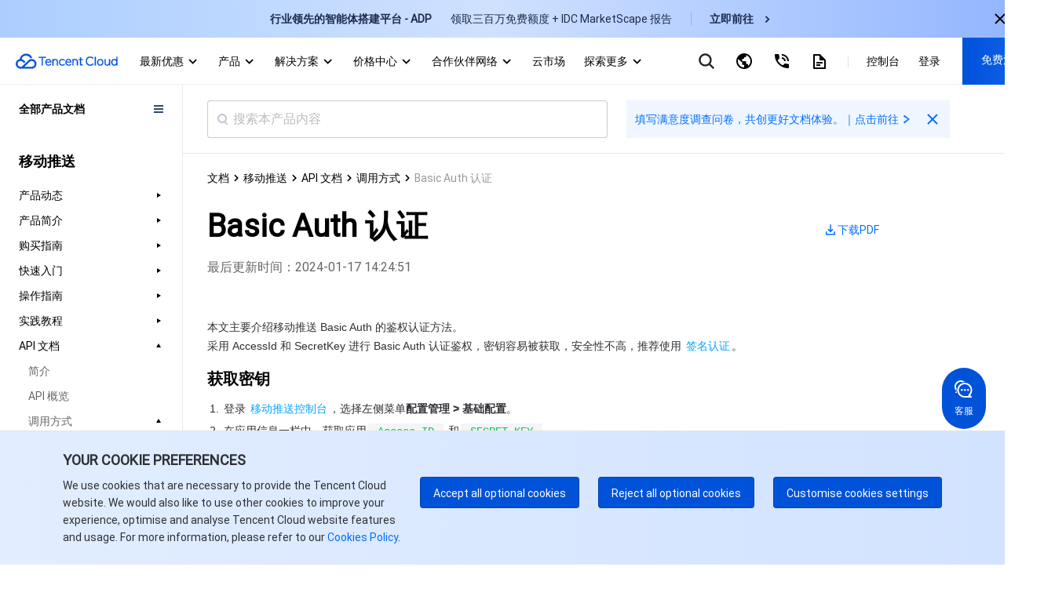

--- FILE ---
content_type: text/html; charset=utf-8
request_url: https://intl.cloud.tencent.com/zh/document/product/1024/34672
body_size: 47528
content:
<!DOCTYPE html><html lang="zh"><head><meta charSet="utf-8"/><meta name="viewport" content="width=device-width, initial-scale=1.0, maximum-scale=1, viewport-fit=cover"/><title>Basic Auth 认证</title><meta name="keywords" content="腾讯云，云服务器，服务器，CDN，对象存储，云硬盘，云数据库，互联网+解决方案，腾讯云"/><meta name="description" content="腾讯凭借极强的行业影响力，在社交媒体、移动支付、在线视频、游戏和音乐等领域建立了开放的行业生态。依赖丰富的行业经验、海量产品及优质服务，腾讯云可以更好地赋能企业，全方位满足您的业务需求。"/><link rel="stylesheet" href="https://staticintl.cloudcachetci.com/portal-document/css/antd-reset.css?lang=zh"/><link rel="stylesheet" href="https://staticintl.cloudcachetci.com/static/document/tea-slate-sdk.v0.4.27.css"/><meta name="next-head-count" content="7"/><meta charSet="UTF-8"/><meta http-equiv="X-UA-Compatible" content="IE=edge,chrome=1"/><meta name="referrer" content="always"/><meta name="format-detection" content="telephone=no"/><link rel="icon" href="/favicon.ico?t=201902181234" type="image/x-icon"/><link rel="preload" href="https://staticintl.cloudcachetci.com/cms/backend-cms/nJJg930_langage.svg" as="image" type="image/svg+xml"/><link rel="preload" href="https://staticintl.cloudcachetci.com/cms/backend-cms/APth780_langageHover.svg" as="image" type="image/svg+xml"/><link rel="preload" href="https://staticintl.cloudcachetci.com/yehe/backend-news/VYt5270_qc-topnav-logo.svg" as="image" type="image/svg+xml"/><link rel="alternate" href="https://cloud.tencent.com/" hrefLang="zh-Hans"/><link rel="alternate" href="https://www.tencentcloud.com/zh/" hrefLang="zh-Hant"/><link rel="alternate" href="https://www.tencentcloud.com/jp/" hrefLang="ja"/><link rel="alternate" href="https://www.tencentcloud.com/ko/" hrefLang="ko"/><link rel="alternate" href="https://www.tencentcloud.com/pt/" hrefLang="pt"/><link rel="alternate" href="https://www.tencentcloud.com/ind/" hrefLang="id"/><link rel="alternate" href="https://www.tencentcloud.com/" hrefLang="en"/><link rel="alternate" href="https://www.tencentcloud.com/" hrefLang="x-default"/><link rel="stylesheet" href="//staticintl.cloudcachetci.com/open_proj/proj_qcloud_v2/international/global/css/global-202508211728.css"/><link rel="stylesheet" href="//staticintl.cloudcachetci.com/open_proj/proj_qcloud_v2/gateway/portal/css/global-components.css"/><link rel="stylesheet" href="//staticintl.cloudcachetci.com/open_proj/proj_qcloud_v2/international/none-panel/css/status-code.css"/><link rel="stylesheet" href="https://staticintl.cloudcachetci.com/portal-document/css/doc-202006051546.css"/><link rel="stylesheet" href="https://staticintl.cloudcachetci.com/portal-document/css/documents.css"/><link rel="stylesheet" href="https://staticintl.cloudcachetci.com/portal-document/css/doc20250527.css?t=1769409486454"/><link rel="stylesheet" href="https://staticintl.cloudcachetci.com/portal-document/css/public-cloud20251216.css?t=1769409486454"/><script async="" src="/home/front/index.js"></script><script async="" src="//staticintl.cloudcachetci.com/qcloud/intl/statics/js/aegis.1_38_67_min.js"></script><script>
    function init(){
      if (window.Aegis) {
        window.globalAegis = new window.Aegis({
          id: 'jUjXEnQXZRgAfQbizh', // 项目key
          reportApiSpeed: true, // 接口测速
          reportAssetSpeed: true, // 静态资源测速
          api: {
            apiDetail: true, // 接口异常，上报参数和回包
          },
          hostUrl: 'https://rumt-sg.com',
          beforeReport(log) {
            try {
              if (log.msg.indexOf('ResizeObserver loop limit exceeded') > -1) {
                // 忽略该错误，参考：https://stackoverflow.com/questions/49384120/resizeobserver-loop-limit-exceeded
                return false;
              }
              if (log.msg.indexOf('Script error.') > -1) {
                // 忽略Script error . 错误，参考：https://cloud.tencent.com/document/product/1464/58608
                // 该问题是加载 cdn 上 script 由于加载异常出现的安全提醒问题，加入cdn域名容灾后，这类错误是可预见出现
                return false;
              }
            } catch (err) {}
          },
        })
      }else{
        setTimeout(function(){
          init();
        },300)
      }
    }
    init();
  </script><style>
            .ci-nav-bottom .qc-topnav__logo-text {
                overflow: hidden;
                text-indent: -10000px;
                display: inline-block;
                width: 130px;
                height: 22px;
                background-size: contain;
                background-position: left center;
                background-repeat: no-repeat;
                background-image: url(https://staticintl.cloudcachetci.com/yehe/backend-news/VYt5270_qc-topnav-logo.svg);
            }
            .ci-nav-bottom .ci-nav-toplogo {
                display: inline-block;
                vertical-align: middle;
                padding-left: 20px;
                padding-right: 16px;
            }
            .ci-nav-bottom .ci-nav-toplogo .qc-topnav__logo-a {
              display: block;
              line-height: 0;
            }
            div.v3-ci-nav-bottom {
              box-shadow: 0 2px 4px 0 rgba(3, 27, 78, 0);
              border-bottom: 1px solid #eef0f5;
              height: 60px;
              box-sizing: border-box;
            }
            .ci-nav-bottom .ci-nav-logo a {
              padding: 16px 0;
            }
            .ci-nav-categories .ci-nav-list .presentation a {
              color: #000;
              font-weight: 500;
              padding: 0;
              margin: 0 12px;
              height: 60px;
              line-height: 60px;
              font-size: 14px;
            }
            .ci-nav-categories .ci-nav-list .presentation {
              height: 60px;
            }
            .nav-left-icon {
              width: 18px;
              height: 18px;
              display: none;
              vertical-align: middle;
            }
            .has-icon .nav-left-icon {
              width: 18px;
              height: 18px;
              vertical-align: middle;
              padding-left: 4px;
              display: inherit;
            }
            .ci-nav-bottom .ci-nav-logo+.ci-nav-categories {
              transform: translateX(0);
              -ms-transform: translateX(0);
              -moz-transform: translateX(0);
              -webkit-transform: translateX(0);
              -o-transform: translateX(0)
            }
            @media screen and (max-width: 768px) {
              .ci-nav-wrap-m {
                box-shadow: none;
                border-bottom: 1px solid #e6e9ef;
              }
              .ci-nav-wrap-m .ci-nav-inner {
                background: #fff
              }
              .ci-nav-wrap-m .ci-nav-icon-search-m, .ci-nav-wrap-m .ci-nav-logo-icon {
                background-image: url(https://staticintl.cloudcachetci.com/cms/backend-cms/gQSs028_global-media.svg);
              }
              .ci-nav-wrap-m .ci-nav-logo-icon {
                  height: 28px;
              }
            }
          </style><link rel="preload" href="https://staticintl.cloudcachetci.com/front/tkex/document/_next/static/css/c048c264603712b6.css" as="style"/><link rel="stylesheet" href="https://staticintl.cloudcachetci.com/front/tkex/document/_next/static/css/c048c264603712b6.css" data-n-g=""/><link rel="preload" href="https://staticintl.cloudcachetci.com/front/tkex/document/_next/static/css/10555792bbfe07d2.css" as="style"/><link rel="stylesheet" href="https://staticintl.cloudcachetci.com/front/tkex/document/_next/static/css/10555792bbfe07d2.css" data-n-p=""/><noscript data-n-css=""></noscript><script defer="" nomodule="" src="https://staticintl.cloudcachetci.com/front/tkex/document/_next/static/chunks/polyfills-5cd94c89d3acac5f.js"></script><script src="https://staticintl.cloudcachetci.com/front/tkex/document/_next/static/chunks/webpack-cb2f982c28f451cb.js" defer=""></script><script src="https://staticintl.cloudcachetci.com/front/tkex/document/_next/static/chunks/framework-37ef5c1f8145f80f.js" defer=""></script><script src="https://staticintl.cloudcachetci.com/front/tkex/document/_next/static/chunks/main-0291ce77794e0ac8.js" defer=""></script><script src="https://staticintl.cloudcachetci.com/front/tkex/document/_next/static/chunks/pages/_app-e1f7b6e376248c00.js" defer=""></script><script src="https://staticintl.cloudcachetci.com/front/tkex/document/_next/static/chunks/b868505c-427acba34e267351.js" defer=""></script><script src="https://staticintl.cloudcachetci.com/front/tkex/document/_next/static/chunks/6313-b314a28aefba1271.js" defer=""></script><script src="https://staticintl.cloudcachetci.com/front/tkex/document/_next/static/chunks/4037-a903cd4d2a6770b9.js" defer=""></script><script src="https://staticintl.cloudcachetci.com/front/tkex/document/_next/static/chunks/533-8329c35fee185952.js" defer=""></script><script src="https://staticintl.cloudcachetci.com/front/tkex/document/_next/static/chunks/4470-db507c73037bdc73.js" defer=""></script><script src="https://staticintl.cloudcachetci.com/front/tkex/document/_next/static/chunks/4610-fdb7b3ccb4850a91.js" defer=""></script><script src="https://staticintl.cloudcachetci.com/front/tkex/document/_next/static/chunks/8605-3422ba7a32c08cca.js" defer=""></script><script src="https://staticintl.cloudcachetci.com/front/tkex/document/_next/static/chunks/5453-1d04311e0859e05c.js" defer=""></script><script src="https://staticintl.cloudcachetci.com/front/tkex/document/_next/static/chunks/8463-c98c11338e4672bb.js" defer=""></script><script src="https://staticintl.cloudcachetci.com/front/tkex/document/_next/static/chunks/3700-a41a83e78394d6e0.js" defer=""></script><script src="https://staticintl.cloudcachetci.com/front/tkex/document/_next/static/chunks/3886-5cbe318509daa837.js" defer=""></script><script src="https://staticintl.cloudcachetci.com/front/tkex/document/_next/static/chunks/4331-cadc77bec74099d7.js" defer=""></script><script src="https://staticintl.cloudcachetci.com/front/tkex/document/_next/static/chunks/3159-8a4f07c04f1058b5.js" defer=""></script><script src="https://staticintl.cloudcachetci.com/front/tkex/document/_next/static/chunks/8059-ce8368ba7497d154.js" defer=""></script><script src="https://staticintl.cloudcachetci.com/front/tkex/document/_next/static/chunks/pages/product/%5BcatalogueId%5D/%5BpageId%5D-170c73c77162f17c.js" defer=""></script><script src="https://staticintl.cloudcachetci.com/front/tkex/document/_next/static/HA3_1CGJyaCANGeuGdkIt/_buildManifest.js" defer=""></script><script src="https://staticintl.cloudcachetci.com/front/tkex/document/_next/static/HA3_1CGJyaCANGeuGdkIt/_ssgManifest.js" defer=""></script><script src="https://staticintl.cloudcachetci.com/front/tkex/document/_next/static/HA3_1CGJyaCANGeuGdkIt/_middlewareManifest.js" defer=""></script><style>.data-ant-cssinjs-cache-path{content:"";}</style></head><body dt-pgid="document" class="lng-zh"><h1 style="position:absolute;opacity:0">tencent cloud</h1><div id="navigationBar"><div id="qccomponent-header"><div class="ci-nav ci-nav-wrap " style="position:relative;height:60px;background:#fff"><div class="ci-nav-bottom v3-ci-nav-bottom"><div class="ci-nav-toplogo"><a class="qc-topnav__logo-a" href="javascript:void(0);"><i class="qc-topnav__logo-text"></i></a></div><div class="ci-nav-categories ci-nav-categories-collapse" id="id_bottomLeftBar"><div class="ci-nav-categories-scroll"><ul class="ci-nav-list"><li class="presentation has-icon"><a aria-expanded="false" href="javascript:void(0);">最新优惠<svg xmlns="http://www.w3.org/2000/svg" viewBox="0 0 24 24" class="nav-left-icon"><path transform="rotate(-180 12.25 12.25)" d="M12.5 10.8035221L17.6191093 16 19 14.5982389 12.5 8 6 14.5982389 7.3808907 16z" fill-rule="evenodd" fill="currentColor"></path></svg></a></li><li class="presentation has-icon"><a aria-expanded="false" href="javascript:void(0);">产品<svg xmlns="http://www.w3.org/2000/svg" viewBox="0 0 24 24" class="nav-left-icon"><path transform="rotate(-180 12.25 12.25)" d="M12.5 10.8035221L17.6191093 16 19 14.5982389 12.5 8 6 14.5982389 7.3808907 16z" fill-rule="evenodd" fill="currentColor"></path></svg></a></li><li class="presentation has-icon"><a aria-expanded="false" href="javascript:void(0);">解决方案<svg xmlns="http://www.w3.org/2000/svg" viewBox="0 0 24 24" class="nav-left-icon"><path transform="rotate(-180 12.25 12.25)" d="M12.5 10.8035221L17.6191093 16 19 14.5982389 12.5 8 6 14.5982389 7.3808907 16z" fill-rule="evenodd" fill="currentColor"></path></svg></a></li><li class="presentation has-icon"><a aria-expanded="false" href="javascript:void(0);">价格中心<svg xmlns="http://www.w3.org/2000/svg" viewBox="0 0 24 24" class="nav-left-icon"><path transform="rotate(-180 12.25 12.25)" d="M12.5 10.8035221L17.6191093 16 19 14.5982389 12.5 8 6 14.5982389 7.3808907 16z" fill-rule="evenodd" fill="currentColor"></path></svg></a></li><li class="presentation has-icon"><a aria-expanded="false" href="javascript:void(0);">合作伙伴网络<svg xmlns="http://www.w3.org/2000/svg" viewBox="0 0 24 24" class="nav-left-icon"><path transform="rotate(-180 12.25 12.25)" d="M12.5 10.8035221L17.6191093 16 19 14.5982389 12.5 8 6 14.5982389 7.3808907 16z" fill-rule="evenodd" fill="currentColor"></path></svg></a></li><li class="presentation"><a aria-expanded="false" href="javascript:void(0);">云市场<svg xmlns="http://www.w3.org/2000/svg" viewBox="0 0 24 24" class="nav-left-icon"><path transform="rotate(-180 12.25 12.25)" d="M12.5 10.8035221L17.6191093 16 19 14.5982389 12.5 8 6 14.5982389 7.3808907 16z" fill-rule="evenodd" fill="currentColor"></path></svg></a></li><li class="presentation has-icon"><a aria-expanded="false" href="javascript:void(0);">探索更多<svg xmlns="http://www.w3.org/2000/svg" viewBox="0 0 24 24" class="nav-left-icon"><path transform="rotate(-180 12.25 12.25)" d="M12.5 10.8035221L17.6191093 16 19 14.5982389 12.5 8 6 14.5982389 7.3808907 16z" fill-rule="evenodd" fill="currentColor"></path></svg></a></li></ul></div><div class="ci-nav-categories-btns"><a href="javascript:void(0);" class="btn btn-prev ci-btn-common  ci-btn-prev-svg ">Prev<svg xmlns="http://www.w3.org/2000/svg" viewBox="0 0 24 24"><path transform="rotate(-180 12.25 12.25)" d="M12.5 10.8035221L17.6191093 16 19 14.5982389 12.5 8 6 14.5982389 7.3808907 16z" fill-rule="evenodd" fill="currentColor"></path></svg></a><a href="javascript:void(0);" class="btn btn-next ci-btn-common ci-btn-next-svg">Next<svg xmlns="http://www.w3.org/2000/svg" viewBox="0 0 24 24"><path transform="rotate(-180 12.25 12.25)" d="M12.5 10.8035221L17.6191093 16 19 14.5982389 12.5 8 6 14.5982389 7.3808907 16z" fill-rule="evenodd" fill="currentColor"></path></svg></a></div></div></div></div><div class="ci-nav ci-nav-wrap-m" style="position:relative"><div class="ci-nav-inner"><div class="ci-nav-logo"><a href="javascript:void(0);"><i class="ci-nav-logo-icon"></i></a></div></div></div></div></div><div id="__next" data-reactroot=""><div></div><div class="catalogue-detail-page"><div class="catalogue-detail-page-inner"><div class="catalogue-detail-page-contain"><div class="catalogue-detail-container"><div class="doc-catalogue-search-box"><div class="doc-catalogue-search"><div class="doc-catalogue-menu-entry"><img src="https://staticintl.cloudcachetci.com/portal-document/img/Sctg977_doc-catalogue-menu.png" alt=""/></div><div class="doc-catalogue-search-bar"><div class="doc-catalogue-search-icon"></div><input type="text" class="doc-catalogue-search-ipt" placeholder="搜索本产品内容" value="" maxLength="60"/></div><div class="banner-advertising banner-advertising-search"><a href="https://wj.qq.com/s2/23104159/3hc2/" target="_blank" report-event="click_document_advertise" report-ext1="https://wj.qq.com/s2/23104159/3hc2/" rel="noreferrer"><span class="advertising-title">填写满意度调查问卷，共创更好文档体验。｜点击前往</span><svg class="advertising-title-icon" width="18" height="18" viewBox="0 0 18 18" xmlns="http://www.w3.org/2000/svg"><path d="M6 5.5L11.5 9 6 12.5 7 14.5 14 9 7 3.5z" fill="currentColor" fill-rule="evenodd"></path></svg></a><svg class="advertising-icon-close" xmlns="http://www.w3.org/2000/svg" width="24" height="24" viewBox="0 0 24 24" fill="none"><path fileRule="evenodd" clip-rule="evenodd" d="M10.6115 11.9744L5.29297 17.2929L6.70718 18.7071L12.0257 13.3886L17.34 18.7029L18.703 17.3399L13.3887 12.0256L18.7072 6.70712L17.293 5.29291L11.9745 10.6114L6.65594 5.29291L5.29297 6.65587L10.6115 11.9744Z" fill="#006EFF" style="fill:color(display-p3 0.0000 0.4314 1.0000);fill-opacity:1"></path></svg></div></div></div><div><div class="catalogue-detail-content"><div class="catalogue-detail-content-inner"><div class="doc-catalogue-crumb"></div><div class="doc-content-bd"><div class="doc-catalogue-title-content doc-catalogue-title-limit"><div class="doc-catalogue-title-main doc-catalogue-title-limit"><div class="doc-catalogue-title">Basic Auth 认证</div><div class="doc-content-link doc-catalogue-operate"><a href="https://staticintl.cloudcachetci.com/doc/pdf/product/pdf/1024_33754_zh.pdf" target="_blank" rel="noreferrer" report-event="click_document_download_pdf" report-ext1="" report-ext2="Basic Auth 认证"><img src="https://staticintl.cloudcachetci.com/portal-document/img/HDHN038_doc-catalogue-download.png" alt=""/><span>下载PDF</span></a></div></div><div class="doc-catalogue-title-tip doc-catalogue-title-time">最后更新时间：<!-- -->2024-01-17 14:24:51</div></div><div class="doc-catalogue-title-main"><div class="doc-catalogue-title">Basic Auth 认证</div><div class="doc-catalogue-title-tip">最后更新时间：<!-- --> <!-- -->2024-01-17 14:24:51</div><div class="doc-content-link"><a href="https://staticintl.cloudcachetci.com/doc/pdf/product/pdf/1024_33754_zh.pdf" target="_blank" rel="noreferrer" report-event="click_document_download_pdf" report-ext1="" report-ext2="Basic Auth 认证"><img src="https://staticintl.cloudcachetci.com/portal-document/img/HDHN038_doc-catalogue-download.png" alt=""/><span>下载PDF</span></a></div></div><div class="markdown-text-box"><div id="id_doc_content" class="catalogue-detail-innerHtml"><div class="rno-markdown intl-markdown" id="id_doc_content1"><div class="tea-editable rich-editable tse-editable" data-tslate-sdk-version="0.1.6" data-slate-editor="true" data-slate-node="value" contenteditable="false" zindex="-1" style="position:relative;outline:none;white-space:pre-wrap;word-wrap:break-word"><div class="" data-slate-node="element"><span data-slate-node="text"><span data-slate-leaf="true"><span data-slate-string="true">本文主要介绍移动推送 Basic Auth 的鉴权认证方法。</span></span></span></div><div class="" data-slate-node="element"><span data-slate-node="text"><span data-slate-leaf="true"><span data-slate-string="true">采用 AccessId 和 SecretKey 进行 Basic Auth 认证鉴权，密钥容易被获取，安全性不高，推荐使用 </span></span></span><a class="ref" href="https://www.tencentcloud.com/document/product/1024/34213" title="https://www.tencentcloud.com/document/product/1024/34213" target="_blank" data-slate-node="element" data-slate-inline="true"><span contenteditable="false"></span><span class="content"><span data-slate-node="text"><span data-slate-leaf="true"><span data-slate-string="true">签名认证</span></span></span></span><span contenteditable="false"></span></a><span data-slate-node="text"><span data-slate-leaf="true"><span data-slate-string="true">。</span></span></span></div><div class="anchor-element"><h2 data-slate-node="element" class="" id=".E8.8E.B7.E5.8F.96.E5.AF.86.E9.92.A5"><span data-slate-node="text"><span data-slate-leaf="true"><span data-slate-string="true">获取密钥</span></span></span></h2></div><div data-slate-node="element" class="tse-markdown-ol"><span contenteditable="false" class="tse-markdown-ol-order">1.<!-- --> </span><span class="tse-markdown-ol-content"><span data-slate-node="text"><span data-slate-leaf="true"><span data-slate-string="true">登录 </span></span></span><a class="ref" href="https://console.tencentcloud.com/tpns" title="https://console.tencentcloud.com/tpns" target="_blank" data-slate-node="element" data-slate-inline="true"><span contenteditable="false"></span><span class="content"><span data-slate-node="text"><span data-slate-leaf="true"><span data-slate-string="true">移动推送控制台</span></span></span></span><span contenteditable="false"></span></a><span data-slate-node="text"><span data-slate-leaf="true"><span data-slate-string="true">，选择左侧菜单</span></span></span><span data-slate-node="text"><span data-slate-leaf="true"><b><span data-slate-string="true">配置管理 &gt; 基础配置</span></b></span></span><span data-slate-node="text"><span data-slate-leaf="true"><span data-slate-string="true">。</span></span></span></span></div><div data-slate-node="element" class="tse-markdown-ol"><span contenteditable="false" class="tse-markdown-ol-order">2.<!-- --> </span><span class="tse-markdown-ol-content"><span data-slate-node="text"><span data-slate-leaf="true"><span data-slate-string="true">在应用信息一栏中，获取应用</span></span></span><span data-slate-node="text"><span data-slate-leaf="true"><code><span data-slate-string="true">Access ID</span></code></span></span><span data-slate-node="text"><span data-slate-leaf="true"><span data-slate-string="true"> 和</span></span></span><span data-slate-node="text"><span data-slate-leaf="true"><code><span data-slate-string="true">SECRET KEY</span></code></span></span><span data-slate-node="text"><span data-slate-leaf="true"><span data-slate-string="true">。</span></span></span></span></div><div class="anchor-element"><h2 data-slate-node="element" class="" id=".E7.94.9F.E6.88.90.E7.AD.BE.E5.90.8D"><span data-slate-node="text"><span data-slate-leaf="true"><span data-slate-string="true">生成签名</span></span></span></h2></div><div data-slate-node="element" class="tse-markdown-ol"><span contenteditable="false" class="tse-markdown-ol-order">1.<!-- --> </span><span class="tse-markdown-ol-content"><span data-slate-node="text"><span data-slate-leaf="true"><b><span data-slate-string="true">拼接请求字符串</span></b></span></span><span data-slate-node="text"><span data-slate-leaf="true"><span data-slate-string="true"> 
此步骤生成请求字符串。
生成算法为：</span></span></span><span data-slate-node="text"><span data-slate-leaf="true"><code><span data-slate-string="true">base64(Access ID:SECRETKEY)</span></code></span></span><span data-slate-node="text"><span data-slate-leaf="true"><span data-slate-string="true">，即对</span></span></span><span data-slate-node="text"><span data-slate-leaf="true"><code><span data-slate-string="true">Access ID</span></code></span></span><span data-slate-node="text"><span data-slate-leaf="true"><span data-slate-string="true">加上冒号，加上</span></span></span><span data-slate-node="text"><span data-slate-leaf="true"><code><span data-slate-string="true">SECRETKEY</span></code></span></span><span data-slate-node="text"><span data-slate-leaf="true"><span data-slate-string="true">拼装起来的字符串，再做</span></span></span><span data-slate-node="text"><span data-slate-leaf="true"><code><span data-slate-string="true">base64</span></code></span></span><span data-slate-node="text"><span data-slate-leaf="true"><span data-slate-string="true">转换。
示例如下：</span></span></span></span></div><div data-slate-node="element" class="code-block-wrap tse-level-1"><div contenteditable="false" class="code-block-toolbar"><div class="code-block-toolbar__item"><div class="code-block-toolbar__btn"><div class="code-block-toolbar__icon"><svg viewBox="0 0 16 16" fill="currentColor"><path d="M11 14.75C11.4142 14.75 11.75 14.4142 11.75 14V11.75H14C14.4142 11.75 14.75 11.4142 14.75 11V2C14.75 1.58579 14.4142 1.25 14 1.25H5C4.58579 1.25 4.25 1.58579 4.25 2V4.25H2C1.58579 4.25 1.25 4.58579 1.25 5V14C1.25 14.4142 1.58579 14.75 2 14.75H11ZM5.75 4.25V2.75H13.25V10.25H11.75V5C11.75 4.58579 11.4142 4.25 11 4.25H5.75ZM5 5.75H2.75V13.25H10.25V5.75H5Z" fill-rule="evenodd" clip-rule="evenodd"></path></svg></div></div></div></div><div><pre class="language-bash code-block"><div class="" data-slate-node="element"><span data-slate-node="text"><span data-slate-leaf="true"><span data-slate-string="true">base64</span></span><span data-slate-leaf="true"><span data-slate-leaf="true" class="prism-token token punctuation"><span data-slate-string="true">(</span></span></span><span data-slate-leaf="true"><span data-slate-leaf="true" class="prism-token token number"><span data-slate-string="true">150000</span></span></span><span data-slate-leaf="true"><span data-slate-string="true">****:cf43dac624820*****c1fe5fc993</span></span><span data-slate-leaf="true"><span data-slate-leaf="true" class="prism-token token punctuation"><span data-slate-string="true">)</span></span></span></span></div></pre></div></div><div data-slate-node="element" class="tse-markdown-ol"><span contenteditable="false" class="tse-markdown-ol-order">2.<!-- --> </span><span class="tse-markdown-ol-content"><span data-slate-node="text"><span data-slate-leaf="true"><b><span data-slate-string="true">进行 Basic Auth 认证鉴权</span></b></span></span><span data-slate-node="text"><span data-slate-leaf="true"><span data-slate-string="true">
 采用基础鉴权的方式，在 HTTP Header（头）里加一个字段（ Key/Value 对）：</span></span></span></span></div><div data-slate-node="element" class="code-block-wrap tse-level-1"><div contenteditable="false" class="code-block-toolbar"><div class="code-block-toolbar__item"><div class="code-block-toolbar__btn"><div class="code-block-toolbar__icon"><svg viewBox="0 0 16 16" fill="currentColor"><path d="M11 14.75C11.4142 14.75 11.75 14.4142 11.75 14V11.75H14C14.4142 11.75 14.75 11.4142 14.75 11V2C14.75 1.58579 14.4142 1.25 14 1.25H5C4.58579 1.25 4.25 1.58579 4.25 2V4.25H2C1.58579 4.25 1.25 4.58579 1.25 5V14C1.25 14.4142 1.58579 14.75 2 14.75H11ZM5.75 4.25V2.75H13.25V10.25H11.75V5C11.75 4.58579 11.4142 4.25 11 4.25H5.75ZM5 5.75H2.75V13.25H10.25V5.75H5Z" fill-rule="evenodd" clip-rule="evenodd"></path></svg></div></div></div></div><div><pre class="language-bash code-block"><div class="" data-slate-node="element"><span data-slate-node="text"><span data-slate-leaf="true"><span data-slate-string="true">Authorization: Basic base64_auth_string</span></span></span></div></pre></div></div><div class="tse-level-1" data-slate-node="element"><span data-slate-node="text"><span data-slate-leaf="true"><span data-slate-string="true">示例如下：</span></span></span></div><div data-slate-node="element" class="code-block-wrap tse-level-1"><div contenteditable="false" class="code-block-toolbar"><div class="code-block-toolbar__item"><div class="code-block-toolbar__btn"><div class="code-block-toolbar__icon"><svg viewBox="0 0 16 16" fill="currentColor"><path d="M11 14.75C11.4142 14.75 11.75 14.4142 11.75 14V11.75H14C14.4142 11.75 14.75 11.4142 14.75 11V2C14.75 1.58579 14.4142 1.25 14 1.25H5C4.58579 1.25 4.25 1.58579 4.25 2V4.25H2C1.58579 4.25 1.25 4.58579 1.25 5V14C1.25 14.4142 1.58579 14.75 2 14.75H11ZM5.75 4.25V2.75H13.25V10.25H11.75V5C11.75 4.58579 11.4142 4.25 11 4.25H5.75ZM5 5.75H2.75V13.25H10.25V5.75H5Z" fill-rule="evenodd" clip-rule="evenodd"></path></svg></div></div></div></div><div><pre class="language-bash code-block"><div class="" data-slate-node="element"><span data-slate-node="text"><span data-slate-leaf="true"><span data-slate-string="true">Authorization:Basic base64</span></span><span data-slate-leaf="true"><span data-slate-leaf="true" class="prism-token token punctuation"><span data-slate-string="true">(</span></span></span><span data-slate-leaf="true"><span data-slate-leaf="true" class="prism-token token number"><span data-slate-string="true">150000</span></span></span><span data-slate-leaf="true"><span data-slate-string="true">****:cf43dac624820*****c1fe5fc993</span></span><span data-slate-leaf="true"><span data-slate-leaf="true" class="prism-token token punctuation"><span data-slate-string="true">)</span></span></span></span></div></pre></div></div><div class="" data-slate-node="element"><span data-slate-node="text"><span data-slate-leaf="true"><span data-slate-zero-width="n" data-slate-length="0">﻿<br/></span></span></span></div></div></div></div></div></div><div id="doc-feed-box" class="doc-feed-card"><div class="doc-feed-card-contain"><div class="doc-feed-card-text"><div class="doc-feed-card-text-title">本页内容是否解决了您的问题？</div><div class="doc-feed-card-text-tips">您也可以 <a href="/contact-us" report-event="click_document_feedback_contactus" report-ext1="" report-ext2="Basic Auth 认证">联系销售 </a>或 <a href="https://console.tencentcloud.com/workorder" report-event="click_document_feedback_submit_ticket" report-ext1="" report-ext2="Basic Auth 认证">提交工单 </a>以寻求帮助。</div></div><div class="doc-feed-card-operate"><div class="doc-feed-card-operate-useful doc-feed-card-operate-useful-left" report-event="click_document_feedback_yes" report-productID="34672" report-ext1="" report-ext2="Basic Auth 认证"><div class="doc-feed-card-operate-useful-icon"></div><span>是</span></div><div class="doc-feed-card-operate-useful" report-event="click_document_feedback_no" report-productID="34672" report-ext1="" report-ext2="Basic Auth 认证"><span>否</span></div></div></div></div></div></div></div></div></div><div id="feedback-inner"></div></div><div style="position:absolute;transform:translate3d(-50%,-100%,0);z-index:10"><div class="select-feedback-tips" hotrep="hp.doc-center.feedback.selection.btn"><svg width="24" height="25" viewBox="0 0 24 25" fill="none" xmlns="http://www.w3.org/2000/svg"><path d="M5.77778 18.2861H7.03467L15.3138 10.007L14.0569 8.7501L5.77778 17.0292V18.2861ZM20 20.0639H4V16.2923L15.9422 4.3501C16.1089 4.18346 16.335 4.08984 16.5707 4.08984C16.8064 4.08984 17.0324 4.18346 17.1991 4.3501L19.7138 6.86477C19.8804 7.03146 19.974 7.25751 19.974 7.49321C19.974 7.72891 19.8804 7.95496 19.7138 8.12165L9.54933 18.2861H20V20.0639ZM15.3138 7.49321L16.5707 8.7501L17.8276 7.49321L16.5707 6.23632L15.3138 7.49321Z" fill="#006EFF"></path></svg><p>文档反馈</p></div></div></div></div><div id="qccomponent-footer" class="ci-footer J-qc-footer"></div><script id="__NEXT_DATA__" type="application/json">{"props":{"initialValue":{"common":{"commonInfo":{"lang":"zh"}}},"i18nData":{"resources":{"zh":{"common":{"k_000vw0p":"Submitted query successfully","k_003hmis":"否","k_003hnfl":"确定","k_003pnsl":"提供分析报告、白皮书与云计算行业洞察","k_0061784":"Documentations","k_008h7mc":"我们将竭诚为您解决问题","k_009b9ph":"Game","k_00faa8a":"加入腾讯云合作伙伴网络，携手构建和提供更好的产品和服务","k_00fjjls":"请输入正确的邮箱地址","k_00lrbyo":"for help.","k_00qei1y":"最多选3项","k_00wcuix":"Product \u0026 Feature Updates","k_011knin":"Evaluation dimension oriented maturity improvement plan and effect tracking","k_015et21":"Technical support","k_01cze87":"How can we help you?","k_01kc4h0":"Search all solutions","k_01ngczl":"查看详情","k_01rrkgu":"如果你想寻求进一步的帮助，通过工单与我们进行联络。我们提供7x24的工单服务。","k_024eq55":"新用户专享优惠","k_02drenq":"您可以随时发送电子邮件至\u003c1\u003ecloudlegalnotices@tencent.com\u003c/1\u003e或点击每封邮件底部的选择退出链接/按钮取消订阅。我们将保留这些数据，直至您告知我们您不希望再收到营销邮件。","k_02ex6zp":"System Error","k_02fyzlq":"网站","k_02gdn5t":"缓存条款","k_02jone8":"Send Feedback","k_02oym41":"common_footer_facebook_url","k_02qyfwv":"账号中心","k_02t4tns":"中国","k_02tjaef":"https://intl.cloud.tencent.com/product","k_02wtwfp":"公有云","k_02zwd1i":"登录","k_0304uic":"视频","k_030o6fc":"About","k_033odux":"勾选后代表您同意您的姓名，邮箱地址，手机号码，公司名称，业务服务和地区将被使用于回复您的请求。腾讯仅会保留您的个人信息自最后交互日起180天内，除非根据其他法律法规需要保留该信息。","k_0375slq":"Top","k_0375y4q":"是","k_03769dw":"护航服务","k_0376c7r":"O2O","k_038hi34":"博客","k_03adeqq":"为保证您的使用体验，在访问中国站前需退出您当前登录的账号，\u003c1\u003e\u003c/1\u003e请确认已保存所有的操作或内容。","k_03bsgc8":"common_footer_linkedin_url","k_03fau1t":"新地区","k_03hey13":"国际合作伙伴学院","k_03v2z3t":"抱歉，服务器没有收到您的请求，您可以提交工单反馈","k_03vqtgn":"欢迎阅读第一时间发布的新闻动态及公告，了解不一样的腾讯云。","k_040hot2":"Note","k_04eskis":"一般","k_04g2vtw":"Doc Feedback","k_0501ism":"Company Information","k_056o7hd":"ICP注册支持","k_05bs6n7":"相关推荐","k_05xc1ek":"能源化工","k_0605gnl":"7x24 咨询热线","k_060qelp":"网络安全","k_06cdjcn":"7x24全天候客服，快速响应您的产品咨询。","k_06cldpa":"Top","k_06gdxj8":"分析报告","k_06jtluo":"Sorry, the server encountered an error. You can submit a ticket to report it.","k_06o522x":"去创建","k_06vixfw":"为各行业提供全方位的产品及解决方案，企业可因需构建系统，调整规模，满足个性化需求。","k_06vkewt":"了解腾讯云产品详细介绍，使用说明，API文档等全方位内容","k_071hc45":"Recommended","k_0735rkr":"您也可以 \u003c2\u003e联系销售 \u003c/2\u003e或 \u003c5\u003e提交工单 \u003c/5\u003e以寻求帮助。","k_0789tu8":"文档反馈","k_07f4khw":"需求","k_07gp9m5":"Get Started","k_07jkxng":"请输入您的公司名称","k_07nyl06":"Contact Information","k_07t1hzd":"探索更多","k_07ykjkr":"Mining \u0026 Construction","k_087k2of":"Terms of Service","k_08gk4pm":"服务暂不可用","k_08p7746":"Your account is not allowed to log in to the Partner Academy. Please contact your Tencent partner or sales manager for application.","k_08v70jx":"了解 Gartner、IDC 和其他顶级分析公司对腾讯云的看法","k_08vduox":"E-commerce","k_090mi7i":"Frontline Suppoort","k_097ktow":"Previous page","k_09coj75":"Please do not enter any sensitive personal information or confidential information in the free text field below","k_09dww50":"See more for \"\u003c1\u003e{{words}}\u003c/1\u003e\" in TencentCloud","k_09dyb87":"View all Documentation \u003e","k_09u3dfg":"Websites","k_09vepct":"If you have account question, phishing problem or product using question, please feel free to contact us below. We will contact you within 24 hours. Also, you are welcome to ask technical support to our specialist by submitting a ticket in \u003c3\u003econsole\u003c/3\u003e.","k_09wroaw":"返回主页","k_09yw8tj":"上一页","k_0a28l50":"Tencent Cloud provides a diverse set of customizable solutions across multiple industries, ideal for a variety of use cases for easy and convenient cloud deployment.","k_0a89uw6":"云直播","k_0aa0r4o":"继续浏览国际站","k_0ad2rcl":"New product","k_0aea91z":"Solution","k_0alt4i0":"无论何时何地，各领域专家就在您身边，助您提升业务价值。","k_0amvuaz":"Your browser sent a request that the server could not understand. You can submit a ticket to report it.","k_0apgzf6":"You will be logged out from your International console account when you log in to your China console account.\u003c1\u003e\u003c/1\u003ePlease ensure that all work and changes have been saved.","k_0aps15x":"如果您已经拥有腾讯云账号并且需要计费或者技术的支持，请先登陆您的账号，然后选择\u003c2\u003e提交工单\u003c/2\u003e。","k_0atp2wl":"Finance","k_0aupujn":"Reports, whitepapers, and cloud insights","k_0av0wh7":"Product Maturity Internal Area","k_0ay8m7f":"Hot product","k_0azv7lu":"See more for \"\u003c1\u003e{{tempWords}}\u003c/1\u003e\" in TencentCloud","k_0b0aii0":"Messages","k_0b5ud05":"more","k_0b63bhc":"通过腾讯云的平台和解决方案助力合作伙伴业务成功","k_0b8oqzg":"国际站产品成熟度全景、重点产品横向成熟度对比、重要维度产品概况","k_0be78q1":"请根据\u003c1\u003e《服务条款》\u003c/1\u003e和\u003c3\u003e《隐私政策》\u003c/3\u003e通过电子邮件和短信向我发送腾讯云新闻动态、邀请和优惠信息。","k_0bgawax":"Video","k_0bivwyx":"成为合作伙伴","k_0bkakrs":"感谢！ 我们已收到您的需求。","k_0bqotlu":"IT与软件开发","k_0bt2zkl":"O2O","k_0bwjbqk":"Loading Error","k_0c2nswa":"免费","k_0c73d03":"文档很好","k_0c7jm5g":"International Partner Academy","k_0cfntwk":"Are you ready to get started?","k_0chl57e":"云市场","k_0cmifzu":"以评价维度为指向的成熟度改进计划及效果追踪","k_0cpxr75":"Customer","k_0cve8w5":"产品成熟度内部专区","k_0czyes7":"Search","k_0d0vebw":"7x24 Phone Support","k_0d9iist":"考试时长","k_0dbpsjj":"了解腾讯云最新优惠活动资讯","k_0ddb2fe":"Report Abuse","k_0ddoyjb":"联系我们，为您的业务提供专属服务。","k_0ddwpgv":"文创行业","k_0didl5r":"您的账号信息正在处理中，请您稍后再来参加活动。","k_0dmbbp4":"此账号不是企业账号","k_0drro19":"successful registration","k_0dthe84":"文档反馈","k_0dvbzuw":"Hide","k_0dvxfwf":"您还未\u003c1\u003e完善账号信息\u003c/1\u003e，这将影响您正常使用腾讯云服务","k_0dwmv8o":"问卷提交失败。请检查网络并重试。如果您有任何疑问，请 \u003c2\u003e提交工单\u003c/2\u003e。","k_0dzin2k":"感谢您的反馈！","k_0e7fpfa":"优惠活动","k_0ebmg6n":"教育","k_0elalm5":"+86 4009100100","k_0epv60l":"每页每天只能提交一次。","k_0eqncrw":"Government","k_0exwoqn":"Phone Number","k_0f7eh1w":"采矿与建筑","k_0fa7t0f":"You are using a sub-account and cannot log in to the Partner Academy.","k_0famjms":"A stable, secure, efficient, elastically scalable and easy-to-use Kubernetes container management platform","k_0fbes84":"去完善","k_0fh6tnh":"Privacy Policy","k_0fjhww4":"Return to HomePage","k_0fluzt6":"支持","k_0fst1hg":"本页内容是否解决了您的问题？","k_0fz7pya":"Contact Sales","k_0g5177d":"技术支持","k_0ga6qnx":"+1 888-652-2736 (Toll Free)","k_0gaticx":"非营利性机构","k_0gixq3m":"Our sales will get you back as soon as possible.","k_0gwh62x":"腾讯云，云服务器，服务器，CDN，对象存储，云硬盘，云数据库，互联网+解决方案，腾讯云","k_0h2mnzl":"Please go to the \u003c1\u003eReport abuse page\u003c/1\u003e to fill in the details","k_0h3c5zi":"Training \u0026 Support","k_0h3kijk":" 考试题型","k_0h4qwyn":"7x24 电话支持","k_0h4rjfs":"24/7 电话支持","k_0hba8hs":"区域在线支持","k_0hgjbqz":"没有找到结果，请重新输入","k_0hlmoxu":"为不同业务场景提供安全且高效的解决方案","k_0hmekqf":"Submit Ticket","k_0hnq5g3":"问题类型","k_0hrk54i":"https://main.qcloudimg.com/qcintl-cms/148/1600306324353/de0577466b82ae3b30d16c0c3acda0ae.svg","k_0hsgs9s":"OK documentation","k_0hw1yyt":"免费试用","k_0i2sw90":"问卷提交失败","k_0ibksfa":"Technical Support","k_0iekus8":"Travel \u0026 Transport","k_0imu9m7":"7x24 快速响应客服，为您提供产品咨询服务","k_0iqn2l6":"电话号码","k_0iual5u":"客户案例","k_0j4tazc":"合作伙伴网络","k_0j5kdfv":"Next page","k_0javvmg":"退出","k_0jb8f8p":"Good documentation","k_0jls1wb":"Cloud Object Service","k_0jrigfj":"You are accessing the China console","k_0jy9v3s":"名","k_0k3cdqv":"满意","k_0k5uibc":"私有网络","k_0k9o0tn":"Call Us","k_0kfxoia":"Search by keyword","k_0kggnbx":"如您有任何账号、网络安全或产品使用相关问题，请填写下表，我们将在 24 小时内联系您。您也可在\u003c2\u003e控制台\u003c/2\u003e提交工单以获取技术支持。","k_0kh8lfx":"Facebook","k_0kig2a7":"Twitter","k_0kqwl7s":"准备好开始了么？","k_0kuqpwl":"消息中心","k_0kyo3ft":"新闻中心","k_0l0i83u":"软件","k_0l2bpl3":"Language","k_0l2lo99":"网站","k_0lch0nr":"填写您的资料下载白皮书。","k_0lh00oo":"TencentDB for MySQL","k_0lt2qdb":"邮箱地址","k_0lxomd1":"Others","k_0m8g3ex":"请输入关键字","k_0m8g3ft":"请输入关键字","k_0mewro8":"物联网","k_0mniebc":"Twitter","k_0mqmqwj":"Jump to the homepage of China Station","k_0mukgvw":"Sorry, the requested URL was not found on the server. Please check the URL or submit a ticket to report it.","k_0mwm5cx":"云数据库MySQL","k_0n1kis6":"请您进行实名认证，通过后即可申请代金券。","k_0n5m871":"By ticking the box, you agree that your name, email address, phone number, company name, business service and location are collected and used for the purpose of responding to your inquiry in accordance with the \u003c1\u003eTerms of Service\u003c/1\u003e and \u003c3\u003ePrivacy Policy\u003c/3\u003e. Tencent will only keep your personal information for one hundred and eighty (180) days from the last date of interaction, unless the information is otherwise required to be retained in accordance with other laws and regulations.","k_0n9j56k":"Fill out the below and our global sales team will reach you out to find how we can work together.","k_0nh1aea":"Promotion","k_0nof7z6":"注册获取以下福利：","k_0npuqg3":"取消","k_0nv3fy0":"https://www.facebook.com/TencentCloud/","k_0nxrvtj":"Media \u0026 Entertainment","k_0o4os3t":"Please enter your first name.","k_0o6ueyt":"制造业","k_0o8updf":"Search all products","k_0p2rt4v":"You are currently visiting the Tencent Cloud International website, and your currently logged-in account is a domestic website account, and related operations may be restricted.","k_0pc7jmd":"您的账号类型不可登录合作伙伴学院，请联系腾讯合作伙伴或者销售经理申请","k_0pdlfyv":"游戏解决方案","k_0piqobx":"Company Name","k_0plat23":"Send and Download","k_0poxlmq":"Log In","k_0pqjcpa":"热门产品","k_0q5pm5t":"非常不满意","k_0q5zk99":"新特性","k_0q62572":"产品","k_0q76swb":"请输入关键字","k_0q7rgns":"对象存储","k_0qdpmke":"腾讯云持续举办一系列在线和面对面的活动，帮助您充分利用我们的产品和服务。现在注册，可即刻与我们的专家联系，开始您的技术学习之旅。","k_0qecrz9":"咨询","k_0qglwy6":"内容分发网络","k_0qhq5ez":"Please send me news, invitations and offers from Tencent Cloud via email and SMS in accordance with the \u003c1\u003eTerms of Service\u003c/1\u003e and \u003c3\u003ePrivacy Policy\u003c/3\u003e","k_0qieqsd":"Press Center","k_0qr129g":"您当前访问的是腾讯云国际站，您当前登录的账号为国内站账号，相关操作可能受限。","k_0r54wt3":"确认","k_0rbgmsg":"Learn about Tencent Cloud products. Browse user guides, API and SDK documentation and more.","k_0rc16bu":"Go to Home Page","k_0rgx1fq":"Support Center","k_0rkccv7":"Linkedin","k_0rnfflt":"Sorry, the service is temporarily unavailable due to capacity problems. Please reload the page later or submit a ticket to report it.","k_0rtgmg3":"技术","k_0rw7l68":"IT \u0026 Software Development","k_0s0r0xp":"消息中心","k_0s9bux1":"Explore more","k_0sb5med":"Manufacturing","k_0sg1agk":"Gateway Timeout","k_0sgf3pv":"Partners","k_0sgqng7":"7x24 Hotline","k_0sl1ywf":"退出","k_0sl42aw":"姓","k_0smh5ec":"Query form received. We will contact you and send the report as soon as possible.","k_0srhkmn":"更多本地热线即将开通","k_0sypw3x":"我知道了","k_0sz1l81":"提交","k_0tdiqmk":"服务条款","k_0ty877h":"查看更多","k_0tz5ek8":"Access Management","k_0u2sz1v":"问题类型","k_0u7syuw":"Menu_Icon_Document","k_0ujbrkt":"查看更多","k_0ujtmcv":"Helping partners leverage Tencent Cloud's platform and solutions to maximize their business success","k_0ulddii":"热门产品","k_0urcxsi":"https://intl.cloud.tencent.com/product","k_0uss1pz":"致力走在时代前端，时刻更新产品功能，不断挖掘前沿科技，探索无尽可能。","k_0uz1roo":"感谢参与，您已报名成功！","k_0v0oud5":"收起","k_0v0si8j":"注册","k_0v80n1q":"Build, market, and sell your offerings with Tencent Cloud's Partner Network.","k_0v82w3r":"抱歉，网址暂时无法访问，您可以提交工单反馈  ","k_0vm284z":"注册","k_0vnmlqp":"为您联系顾问或回答您的问题。","k_0vqr8zf":"Internet of Things","k_0vvn6kf":"查看关于 \"\u003c1\u003e{{words}}\u003c/1\u003e\" 的更多结果","k_0vvr9o8":"+1 888-652-2736 (免费)","k_0vxw00e":"See all products","k_0vzhhr9":"关于腾讯云","k_0vzxjiz":"Personal interests","k_0vzyvqi":"探索腾讯云的最新动态、资源和服务等更多资讯","k_0w2w836":"待办工单","k_0wbxr1x":"Poor documentation","k_0wqqovc":"Mobile Applications","k_0wqy7gy":"抱歉，网页似乎走丢了，您可以检查网络连接并重试，或提交工单反馈","k_0wt428i":"最新产品","k_0wt47rx":"热门产品","k_0wuuhwc":"与腾讯云合作，共同实现业务价值最大化","k_0x0h2do":"Enterprise account required","k_0x22ymp":"International Partner Academy is the Partner-dedicated section of Tencent Cloud International, which provides Partners with training, tools and content. With rich resource of Tencent Cloud International, Partners can learn and download Partner-focused technical content and training to grow their business on Tencent Cloud.","k_0x648jy":"I am completing this form in connection with my:","k_0xbmy12":"Please enter your company name.","k_0xemh37":"隐私条款","k_0xfj991":"腾讯云面向丰富的业务场景，提供整套行业和技术解决方案，助力客户安全高效上云。","k_0xi4bl3":"问卷提交成功","k_0xjbkvm":"抱歉，访问的用户太多了，您可以稍后刷新重试或提交工单反馈","k_0xqj7jl":"Sign Up Now","k_0xyuxs0":"零售行业","k_0y2tr0j":"面向开发者的技术学习和交流实践平台，分享技术干货，打造技术影响力","k_0y82r0t":"产品信息查询、产品优化进度查询、评论","k_0y9l5nd":"我们提供定制化的售前咨询服务和有竞争力的售后服务。","k_0yaweh1":"https://www.facebook.com/TencentCloud/","k_0yfkyvt":"服务计划","k_0yhm99g":"Please enter your last name.","k_0yhmz5g":"白皮书","k_0yirxi1":"付费","k_0yiry8p":"发送","k_0yisjhh":"隐藏","k_0yisp9n":"游戏","k_0yiss40":"查看更多","k_0yiss4w":"更多","k_0yiswpz":"评价","k_0yiswz9":"提示","k_0yj42ij":"客服","k_0yj68fi":"返回","k_0yj77v8":"帮助","k_0yjc0e3":"提示","k_0yjceim":"文档","k_0ymmglr":"考试总分","k_0ys4m07":"Log out","k_0yt26v5":"全球客服热线","k_0yzt5ha":"涵盖IaaS、PaaS和SaaS领域的各类产品","k_0zdb8qa":"其他","k_0zgnuvk":"Help \u0026 Support","k_0ziqnqy":"成熟度分析专栏","k_0zjxznm":"Confirm","k_0zl10ze":"请再试一次。","k_0zlzh5d":"为什么选择腾讯云","k_0zo2kfs":"交通运输","k_0zt9215":"change or","k_0zx2d0t":"No result found","k_10404jv":"本次回答您是否满意？","k_107mm5m":"以最具成本效益的方式云化您的业务","k_10ggnrh":"promotions","k_10hbfla":"国际合作伙伴学院是腾讯云的合作伙伴专区，为合作伙伴提供专业的培训课程、技术文档和工具等丰富的资源。合作伙伴通过下载和学习相关的产品及解决方案等专业知识，快速提升专业技能和服务能力，挖掘更多腾讯云上的业务价值。","k_111eh0s":"培训与支持","k_1145gfm":"We provide personalized pre-sales consultations and comprehensive after-sales support.","k_11bz4r8":"Menu_Icon_Support","k_11qz598":"Email Address","k_11s1l8z":"Unusable documentation","k_11xahxh":"Server Error","k_11z5ceb":"Content Delivery Network","k_12805w7":"即将访问中国站","k_12b70mo":"推荐","k_12papym":"Logistics","k_12ucxjm":"很抱歉，您未能成功参加此活动！","k_12v8d3e":"前线支持","k_12xumat":"Tencent Cloud,Cloud Virtual Machine,virtual machine,CDN,Cloud Object Service,Cloud Block Storage,Cloud database,Internet plus solution,Tencent Cloud","k_136mpou":"OK","k_13m02pc":"要成为腾讯云合作伙伴，需要使用腾讯云企业账号","k_13m27vr":"By clicking Send you agree that the data you submitted above will be used to respond to your query in accordance with our \u003c2\u003ePrivacy Policy\u003c/2\u003e.","k_13ms4q5":"勾选后即表示您同意根据\u003c1\u003e《服务条款》\u003c/1\u003e和\u003c3\u003e《隐私政策》\u003c/3\u003e收集和使用您的姓名、电子邮件地址、电话号码、公司名称、业务服务和位置，以便回复您的咨询。除非适用法律法规另有要求保留信息，否则腾讯只会将您的个人信息自最后互动之日起保留一百八十（180）天。","k_13my06g":"FaceBook","k_140i0fm":"Game Multimedia Engine","k_142gvoy":"抱歉，服务器无法处理您的请求，您可以提交工单反馈","k_143skfi":"Tickets","k_1459u0b":"Menu_Icon_Solution","k_14b380e":"Retail \u0026 Wholesale Trade","k_14ezpu9":"与腾讯云共同抗击新冠疫情","k_14j4dwm":"响应错误","k_14mz1es":"文档反馈","k_14ncuyd":"无法找到页面","k_14p664h":"Please Select","k_14q894u":"Query submission failed. Please check the network or try again later. If you have any questions, please \u003c2\u003esubmit a ticket\u003c/2\u003e.","k_14xswh1":"注册企业账号","k_150u5c7":"腾讯云合作伙伴网络","k_155y6pt":"Game Media","k_157442b":"+86 75595716","k_15d1rva":"产品成熟度概览","k_15kya1s":"搜索你想了解的解决方案","k_15oltjf":"腾讯云持续举办一系列在线和现场活动，帮助您最大限度地利用我们的产品和服务。","k_15qiapk":"Contact Us","k_15sbkw1":"请输入您的名字","k_15ul6xb":"抱歉，我们的服务器出了点问题，您可以提交工单反馈","k_1609gms":"why tencent cloud","k_163bzsb":"Website","k_167vlho":"Here is the auxiliary content，Here is the auxiliary contentHere is the auxiliary content.","k_16bpdn9":"Support_Menu_Desc","k_16c44p9":"One Stop Solution","k_16fj168":"Up To Top","k_16g4y10":"秉持科技向善，以互联网科技的力量，为全球战疫提供支持。","k_16hhv2w":"服务器错误","k_16kvoxx":"Product Maturity Overview","k_16qcb2p":"请输入您的姓氏","k_16x7d26":"Was this page helpful?","k_16y8dgm":"美国","k_173vhn2":"公司信息","k_17fhyoo":"View documentation for popular services","k_17p865r":"查看所有产品","k_17re1cq":"China","k_17sjd72":"Last Name","k_17snrnh":"腾讯云音视频","k_181bubn":"Hong Kong, China","k_185ldjf":"链接已复制","k_18bjh33":"https://www.linkedin.com/company/tencent-cloud","k_18bw25d":"我填写此表是出于：","k_18cf07z":"了解腾讯云产品详细介绍，使用说明，API文档等全方位内容","k_18d8q4r":"+86 4009100100","k_18hpno2":"搜索你想了解的产品","k_18uifqg":"Billing Information","k_18ur41l":"Linkedin","k_18zt681":"Sorry, you do not have the permission to access on this server. You can submit a ticket to report it.","k_191xtnf":"加载错误","k_192jam2":"您的账号为子账号，不可登录合作伙伴学院","k_19q6ikh":"Tencent Cloud is a secure, reliable and high-performance cloud compute service provided by Tencent. Tencent is now the largest Internet company in China, even in Asia, which provides services for millions of people via its flagship products like QQ and WeChat.","k_19xazat":"Whitepaper","k_1a0z3cn":"文档","k_1al2ebj":"Contact our sales team or business advisors to help your business.","k_1amfe1s":"腾讯云一站式解决方案","k_1ap4wdv":"文档一般","k_1ap6x5h":"了解企业为何纷纷选择腾讯云助力业务成功","k_1au8yuj":"举报侵权","k_1awbbyk":"Yes","k_1b2u3hf":"联系我们","k_1b5eol4":"系统错误","k_1b72exo":"Account Center","k_1b7zk6u":"商业兴趣","k_1bjfrur":"My Account","k_1bqi3ww":"Please enter a valid phone number.","k_1brix3i":"账单","k_1brlcp9":"价格中心","k_1bw0fsq":"Learn what Gartner, IDC and other top industry analyst firms are saying about Tencent Cloud.","k_1c31xtp":"如您有任何账号、网络安全或产品使用相关问题，请填写下表，我们将在 24 小时内联系您。您也可在\u003c3\u003e控制台\u003c/3\u003e提交工单以获取技术支持。","k_1c5z08i":"即刻开始","k_1c7un32":"企业服务","k_1ciqa17":"抱歉，您请求的页面地址发生变化，您可重新确认访问地址或提交工单反馈","k_1cnbwnl":"试一试","k_1co6jt7":"Sorry, the server did not respond in time. You can submit a ticket to report it.","k_1csc9yb":"登录","k_1cselr2":"Sign Up","k_1ct7xub":"游戏解决方案GameArch","k_1cxypyh":"不满意","k_1d2ns27":"解决方案","k_1d60tan":"Cancel","k_1d6d285":"请填写下表，我们的全球销售团队将尽快联系您，与您探讨合作空间。","k_1d8zqyk":"Service Unavailable","k_1db7kvc":"Account support","k_1dbhah0":"可用区","k_1dqv154":"+852 800-964-163 (免费)","k_1dsjkw6":"Introduction","k_1du88qh":"查看最新腾讯云白皮书与电子书，深入了解技术趋势、分析研究与行业洞察","k_1dzonz6":"查看关于 \"\u003c1\u003e\u003c/1\u003e\" 的更多结果","k_1e01fwq":"Fill in your Information to download the whitepaper","k_1e05tcu":"恭喜你活动参与成功，三秒后自动跳转控制台…","k_1e7ot5e":"More","k_1ed9329":"Non-profit","k_1ef7c16":"Become a Partner","k_1effzh2":"Pricing","k_1ekpmkc":"对象存储","k_1eo5xin":"Sign up","k_1et478q":"Partner with Tencent Cloud to maximize your business success.","k_1f1jesw":"填写以下内容，我们的全球销售团队将尽快与您联系：","k_1fcgf0h":"Marketplace","k_1fd9kua":"Access Forbidden","k_1ffyj0v":"aaa","k_1fl704h":"客户案例","k_1fmhq0n":"Fast response with 7*24 customer service for product consultation","k_1frh3na":"社区","k_1g0sa95":"Please try again.","k_1g30tsi":"我们将竭诚为您解决问题","k_1g76zr8":"Tencent Cloud","k_1g8f9vb":"Query submission failed","k_1gbirzj":"To become a Tencent Cloud partner, you need to use a Tencent Cloud enterprise account. Sign up for for an enterprise account now?","k_1gft24b":"请前往\u003c1\u003e举报侵权页面\u003c/1\u003e填写详细信息","k_1ggnbpr":"非常满意","k_1giq2rh":"https://www.tencentcloud.com/global-infrastructure/sustainability","k_1gkqw01":"Excellent documentation","k_1go4h24":"资源中心","k_1gp305o":"保健","k_1gs6etj":"Business interests","k_1gsi5mw":"游戏多媒体引擎","k_1gu8ipc":"边缘安全加速平台 EO","k_1gydmg1":"腾讯凭借极强的行业影响力，在社交媒体、移动支付、在线视频、游戏和音乐等领域建立了开放的行业生态。依赖丰富的行业经验、海量产品及优质服务，腾讯云可以更好地赋能企业，全方位满足您的业务需求。","k_1hdnfv3":"游戏媒体","k_1hg8bdx":"在线支持","k_1hgb5uq":"or","k_1hhfg7q":"Cloud Virtual Machine","k_1hoef8k":"Product information query, product optimization progress query, and comment","k_1hulqms":"通过条件","k_1i4dmev":"语言","k_1i6o724":"完善账号信息后，即可使用腾讯云服务","k_1i78f74":"账号","k_1i7h1u9":"下一页","k_1i92h28":"Sign Out","k_1iamx01":"Page Not Found","k_1ifngn9":"Third Party","k_1ig3pgf":"用户中心","k_1ig7o5p":"轻量应用服务器","k_1in2luh":"你好，我可以回答您的问题，或者为您联系一位顾问。","k_1ir0a2h":"IEM","k_1irsj9b":"Cookie Policy","k_1iuiw83":"Thank you! Your request has been received.","k_1ivk5u8":"政务相关","k_1ivn8np":"提交工单","k_1ivuzw6":"请勿在下方的文本字段内输入任何敏感个人信息或机密信息。","k_1j0ig6j":"账号支持","k_1jc786h":"有什么问题吗？我很乐意帮忙。","k_1jiul3y":"Analyst Reports","k_1jp4qp4":"个人兴趣","k_1jtew2z":"Events and Webinars","k_1k11ir5":"Tencent Cloud Partner Network","k_1k50rqy":"完成注册","k_1k9oev9":"查看更多 \u003e","k_1kc2345":"最新优惠","k_1kc2351":"最新优惠","k_1krrq4q":"Recommended Links","k_1ks1bcv":"Products","k_1ku7qmf":"跳转至中国站首页","k_1kz52vd":"Open a ticket if you're looking for further assistance. Our Ticket is 7x24 avaliable.","k_1l04p9j":"请根据\u003c1\u003e《服务条款》\u003c/1\u003e和\u003c3\u003e《隐私政策》\u003c/3\u003e通过电子邮件和短信向我发送腾讯云新闻动态、邀请和优惠信息。","k_1l0vbcc":"User Center","k_1la50u5":"search by keyword","k_1lat180":"Customer Success","k_1lft1tx":"Up To Top","k_1lfxyvi":"Support Plan","k_1lmofg0":"Energy, Chemicals \u0026 Utilities","k_1lqq9ru":"Billing Center","k_1lsxtf7":"查看关于 \"\u003c1\u003e{{tempWords}}\u003c/1\u003e\" 的更多结果","k_1ly0071":"No","k_1lzooop":"United States","k_1m1iu08":"Question Type","k_1m3zlbt":"需注册登录后才可进入合作伙伴学院","k_1m4fwoj":"请求无效","k_1m54ljh":"联系我们","k_1m65919":"产品","k_1mbjv6d":"Documentation","k_1mejlhe":"See why companies around the world are choosing Tencent Cloud to fuel their success","k_1mh0a41":"https://www.facebook.com/TencentCloud/","k_1mj3h3g":"移动应用","k_1ml7y9n":"You can also \u003c2\u003eContact sales \u003c/2\u003eor \u003c5\u003eSubmit a Ticket \u003c/5\u003efor help.","k_1mqli5u":"Resources","k_1n1h8k4":"搜索想了解的价格信息","k_1n7gqax":"联系信息","k_1nbmuf5":"抱歉，出了一些问题。","k_1ndlbt3":"中国香港","k_1nsqsla":"You need to sign up and log in to access the Partner Academy.","k_1o1kg40":"云服务器","k_1o5g0x2":"请填写您的需求，我们将尽快与您联系","k_1o5q687":"24/7 技术支持","k_1o8bsys":"https://twitter.com/tencentcloud","k_1od72sn":"Sorry, something went wrong.","k_1op11p8":"解决方案","k_1opao0o":"地区","k_1oqsocl":"公司名称","k_1ormg5i":"市场活动","k_1orupd6":"返回首页","k_1orz5fv":"销售人员将尽快与您联系。","k_1owiajh":"First Name","k_1p6ejfa":"后勤","k_1pdzjp6":"访问出错","k_1pfc7qc":"WeChat Ecosystem","k_1pfey19":"Bad Request","k_1pppfw2":"Send","k_1puepzv":"Billing","k_1pwbd78":"提交工单","k_1px9n8n":"免费注册","k_1pxchhb":"跳转官网","k_1q3af2s":"Education","k_1q8x59i":"请先前往TRTC产品控制台创建应用。","k_1qaa0f0":"Help","k_1qd6ptb":"Cloud Object Storage","k_1qfx2ym":"产品\u0026功能更新","k_1qh1c09":"立即免费注册","k_1qhwngw":"反馈","k_1qn029s":"Contact sales","k_1qsw7y1":"动态速递","k_1r3i0tg":"https://main.qcloudimg.com/qcintl-cms/148/1600306257417/14eb573e351ad1ff60d9c7e1e9a8a48e.svg","k_1r5lrsg":"Inquiry","k_1rgm8dd":"请描述您的需求场景与改进建议。","k_1rimpye":"未完善账号信息","k_1rqesyx":"请不要在此聊天中提供任何敏感的个人数据\u003c1\u003e《隐私政策》\u003c/1\u003e。","k_1ruflnu":"What’s New","k_1rv8h1p":"金融","k_1s6b5qb":"请勾选","k_1s6u8q8":"电子商务","k_1sf3jjo":"价格计算器","k_1skqhji":"感谢您的反馈！{{countDown}}s","k_1sm50xw":"文档","k_1socnoa":"关于腾讯云","k_1sp1lnd":"已收到您的问卷，我们将尽快联系您。","k_1t9k2fc":"Please enter a valid email address.","k_1taxxd0":"了解更多","k_1tbbxv2":"Healthcare","k_1tcqjr6":"账单信息","k_1te3asr":"了解腾讯云的产品更新和新闻","k_1te7m1q":"About","k_1tegybz":"30+产品免费试用","k_1tiree2":"直播安全","k_1tlp4py":"Support","k_1tp1alh":"Message Center","k_1tqwpi8":"完全没帮助","k_1tziptw":"Product","k_1uaj95t":"支持中心","k_1ueadq7":"About Tencent Cloud","k_1uh2gua":"联系我们","k_1uhve7m":"https://main.qcloudimg.com/qcintl-cms/148/1600306370248/8271e01983c510190987ee15848562d7.svg","k_1uhymfw":"Sales Support","k_1uj3r4n":"腾讯云","k_1umktyw":"Continue to browse the international station","k_1uypz6n":"You can unsubscribe at any time by contacting \u003c1\u003ecloudlegalnotices@tencent.com\u003c/1\u003e or by clicking the opt-out link/button at the bottom of each message. We will hold this data until you tell us that you no longer wish to receive marketing messages.","k_1uzr6t4":"Panorama of product maturity of international stations, horizontal maturity comparison of key products, and product overview of important dimensions","k_1v18lcw":"Insights","k_1v8fcfu":"查看文档","k_1v8hp3p":"文档较差","k_1v8pkwk":"文档不错","k_1vad0qq":"See all product","k_1vb97o9":"Technology","k_1vg0esw":"行业见解","k_1vhve4i":"Virtual Private Cloud","k_1vy306m":"Submit a Ticket","k_1w1bhpu":"控制台","k_1wf7hi6":"If you have account question, phishing problem or product using question, please feel free to contact us below. We will contact you within 24 hours. Also, you are welcome to ask technical support to our specialist by submitting a ticket in \u003c2\u003econsole\u003c/2\u003e.","k_1wgwx2h":"Console","k_1wqnncr":"for felp","k_1x1vg1j":"Failed to load the page. Please check the network status and reload the page, or submit a ticket to report it.","k_1x34sxa":"Tencent Cloud hosts an ongoing series of online and in-person events to help you get the most out of our products and services.","k_1x3rejs":"合作方信息","k_1x7yytt":"查看更多","k_1x9eggq":"为各行业提供全方位的产品及解决方案，企业可因需构建系统，调整规模，满足个性化需求。","k_1xcdsy4":"common_footer_twitter_url","k_1xf97h9":"You can also","k_1xgi193":"Question type","k_1xhn7id":"微信生态","k_1xji558":"Price Calculator","k_1xkbu1a":"Location","k_1xs4n47":"I got it","k_1xx20xp":"Live Broadcasting Security","k_1y4l6ct":"联系我们","k_1y9w0n9":"请输入正确的电话号码","k_1ycjjb9":"Maturity Analysis Column","k_1yev1h4":"如果你想寻求进一步的帮助，通过工单与我们进行联络。","k_1yf18rz":"Network security","k_1yfxycu":"Business Service","k_1yneuzd":"技术支持","k_1yqssbh":"抢先体验新产品","k_1z1qxss":"查看更多"},"portal-document":{"k_00042c4":"Total","k_002r2e6":"已选","k_002r32c":"Select All","k_002r7g7":"Filter","k_002ubt6":"Source","k_002ulox":"稍后申请","k_002uu5g":"Collapse","k_002vqvn":"Download","k_003hmjx":"跳","k_003kivf":"View","k_003pvnf":"姓名","k_003r6se":"Contents","k_003re34":"Expand","k_003tyud":"Others","k_00bm5uq":"Dear user, Sorry, you do not have access to this page. Please contact us or submit a ticket to request an upgrade of your account permissions.","k_00mq45w":"提交成功","k_01tqect":"You have no permission to download this file.","k_039qh6g":"腾讯私有云客户","k_03bip60":"上一篇","k_03bip61":"下一篇","k_03eoh53":"企微名","k_03fxpw0":"登录","k_06spzq4":"当前文档为客户可见。","k_07hbjk8":"Dear user, Sorry, \u003c1\u003e\u003c/1\u003eyou do not have access to this page. Please \u003c3\u003econtact us\u003c/3\u003e or \u003c5\u003esubmit a ticket\u003c/5\u003e to request an upgrade of your account permissions.","k_07j2zwm":"请输入企微名","k_093j2pz":"Search by Keyword","k_09wx3ow":"Manual","k_0asleiv":"我们将在3个工作日内完成处理。","k_0atzujt":"更多产品文档即将上线……","k_0ay2y28":"Failed to switch the version.","k_0b4vdwx":"Download","k_0chhqr6":"申请权限","k_0co2xh2":"Please select a version.","k_0f7d4n9":"提交失败","k_0f7id50":"Request failed.","k_0fhb3ay":"当前版本类别为空","k_0ftzlvi":"Visible to Customers","k_0fu13fr":"Visible to Public","k_0fx00x4":"继续浏览","k_0fyococ":"Please refresh the page and try again.","k_0g00wnu":"用户角色","k_0g549g7":"Download","k_0g5sg05":"批量下载","k_0gwgez9":"提交申请","k_0h1h94c":"Read Online","k_0i511nt":"正在/即将使用的腾讯私有云产品","k_0ibpqep":"您对当前的页面没有访问权限。","k_0iewl2q":"Last updated","k_0io8a3j":"Unfold","k_0iztiey":"请输入姓名","k_0j2x88p":"当前文档为内部员工可见。","k_0lmovfu":"You do not have access to this document.","k_0o0a1d7":"我们提供从产品、服务到开发者资源全面介绍和入门实践，帮助您快速部署云。q","k_0ob72ls":"私有云文档中心访问权限申请","k_0p2nniz":"私有云文档中心","k_0q217v2":"运营端","k_0q5ehbc":"您对当前的页面没有访问权限。","k_0quhsxh":"You do not have access to this document.","k_0r3olxm":"Sorry, no related content found.","k_0r9k85t":"腾讯方接口人","k_0rtrl6k":"跳至","k_0tmsofu":"This version has not been released.","k_0tyyrsj":"此产品目前仅提供英文版本，中文版本即将推出。","k_0u306dz":"Please refresh the page and try again.","k_0u625yj":"请输入邮箱地址","k_0uakbye":"腾讯云账号UIN","k_0v7jq95":"\u003c0\u003e\u003c1\u003e\u003c/1\u003e result(s) found\u003c/0\u003e","k_0vty91f":"抱歉，您对当前的页面没有访问权限，请登录后刷新重试。","k_0w9jdz8":"Version information is missing.","k_0w9p6r1":"Version information is missing.","k_0yirzr8":"Collapse","k_0yisnh2":"页","k_0yj9dbc":"View","k_0ze6rmw":"请输入正在/即将使用的腾讯私有云产品","k_0zlwvvt":"当前文档为客户可见，请登录或\u003c1\u003e申请权限\u003c/1\u003e后登录查看。","k_104ogxd":"Batch download failed.","k_10dvlk7":"请输入腾讯云账号UIN","k_10pbtlq":"本页面内容已由AI自动翻译，如阅读过程中遇到问题请\u003c1\u003e\u003c0\u003e联系我们\u003c/0\u003e\u003c/1\u003e","k_119147w":"您当前是游客身份，请\u003c1\u003e登录\u003c/1\u003e有效账号查看及下载更多文档。","k_11k4b5o":"File Name","k_11kb1bg":"公司名称","k_1219pxe":"Back","k_12c4jei":"Clear All","k_12h0q7b":"Selected","k_138anp4":"Filtered results","k_14zb07j":"当前类别文档列表为空","k_158er5l":"Sorry, you do not have access to this page. Please log in and refresh the page to try again.  \u003c1\u003eLog In\u003c/1\u003e","k_15e5goz":"All Products","k_15kabpm":"邮箱地址","k_15vgusp":"腾讯员工","k_15wgmqm":"提交成功","k_16ngcsd":"Download WORD","k_16oi8lu":"Format","k_16v40wg":"立即前往","k_16vgap3":"Dear user, Sorry, \u003c1\u003e\u003c/1\u003eyou do not have access to this page. Please \u003c1\u003econtact us\u003c/1\u003e or \u003c3\u003esubmit a ticket\u003c/3\u003e to request an upgrade of your account permissions.","k_16vwxbk":"No manual found for the version you switched to.","k_16ya4yt":"当前文档为合作伙伴可见，请登录或\u003c1\u003e申请权限\u003c/1\u003e后登录查看。","k_17l20wg":"请输入腾讯方接口人","k_18dxxer":"您当前是普通用户，点击\u003c1\u003e申请权限\u003c/1\u003e。","k_18nrfzo":"All Files","k_193qydl":"无法找到页面","k_1ai0q4j":"查看产品介绍","k_1b1j36n":"版本","k_1b3mllx":"No relevant results.","k_1bqmczb":"Unable to download the file.","k_1brcvmr":"加载中","k_1dpsyyz":"Failed to obtain the version list.","k_1fff2z4":"当前文档为合作伙伴可见。","k_1g5po1u":"类别列表为空","k_1ge8wkx":"Batch Download （\u003c1\u003e\u003c/1\u003eselected）","k_1gvcob2":"Unnamed File","k_1h3nbln":"Visible to Internal Employees","k_1h4q2t7":"The solution has not been launched.","k_1h87nx0":"Sorry, you do not have access to this page. Please log in and refresh the page to try again. \u003ca href={`/account/login?s_url=${location.href}`}\u003eLog In\u003c/a\u003e","k_1hixbik":"当前文档为内部员工可见，请登录或\u003c1\u003e申请权限\u003c/1\u003e后登录查看。","k_1j4kod9":"下载  PDF\u003e","k_1kczm5u":"Visible to Partners","k_1kqb77o":"您对当前的页面没有访问权限，请登录或\u003c1\u003e申请权限\u003c/1\u003e后登录查看。","k_1l52su3":"尊敬的用户，","k_1lniifc":"版本列表为空","k_1m3d0kc":"Unable to download the file.","k_1p35umu":"私有云文档中心","k_1q8k4o4":"Failed to obtain the version list.","k_1qiroyg":"租户端","k_1s0sbrt":"腾讯私有云合作伙伴(ISV)","k_1s1frd1":"本页面内容已由AI自动翻译。","k_1s3jm7a":"AI Translation","k_1sbict5":"Sorry, you do not have access to this page. Please \u003c1\u003econtact us\u003c/1\u003e or \u003c3\u003esubmit a ticket\u003c/3\u003e to request an upgrade of your account permissions.","k_1twewzs":"我们提供从产品、服务到开发者资源全面介绍和入门实践，帮助您快速部署云。","k_1vdla0z":"中文文档是基于中国境内软件版本编写，如要查看中国境外版本的产品文档，请参阅英文文档。","k_1ww9tvx":"请输入公司名称","k_1xao85w":"完成","k_1xb9lz1":"全部产品文档","k_1yqc8fu":"The session has expired and the page will reload..."},"document":{"k_002r79h":"全部","k_003hmm9":"好的","k_003tywh":"提交","k_01jiqvb":"探索不断增长的腾讯云产品和服务","k_02qo0os":"问题类型","k_038rwbm":"待处理","k_03c4kcb":"已结束","k_03cho97":"已完成","k_03ibj2i":"处理中","k_03nysk0":"我们的产品","k_03vxg9n":"推荐您 \u003c1\u003e登录\u003c/1\u003e 反馈问题，登录后可获得问题答复和最新进展。","k_04r27x2":"非常感谢您的反馈！","k_086uuwg":"腾讯云文档，为您提供腾讯云产品详细介绍，使用说明，API文档等全方位内容。","k_0aykp7b":"点击标记内容","k_0b4vdwx":"下载","k_0bro6l1":"未翻译内容","k_0dthe84":"文档反馈","k_0fh1tx8":"截屏成功","k_0fst1hg":"本页内容是否解决了您的问题？","k_0impptm":"请稍后再试","k_0m8g3ex":"请输入关键字","k_0mxv8sp":"复制成功","k_0npuqg3":"取消","k_0nxl4xe":"非常感谢您的反馈！\n您可以在 文档反馈 查看反馈内容和最新进展","k_0pkgudd":"下载","k_0q7rgns":"对象存储COS","k_0qglwy6":"内容分发网络CDN","k_0qw9zq9":"腾讯云文档中心","k_0u4wnq7":"文档章节","k_0xz74mn":"反馈失败","k_0yiry8p":"发送","k_0yj9dbc":"查看","k_0zdb8qa":"其他","k_11vhjoh":"语法错误","k_136zqig":"链接错误","k_1515hu7":"查看文档","k_15aaq2b":"个剩余可输入字符","k_15b0b33":"查看截图","k_15iiwv3":"标记内容","k_15wootr":"反馈成功","k_18kucr0":"文档中心首页","k_18wafnk":"直接提交","k_1918pbb":"我们提供从产品、服务到开发者资源全面介绍和入门实践，帮助您快速部署云。","k_19m9ukj":"下载PDF","k_1a0z3cn":"文档","k_1ai0q4j":"查看产品介绍","k_1ai70pk":"查看","k_1btcb17":"请输入您的建议或问题","k_1c1acu2":"请输入关键字","k_1dew7nz":"API 文档","k_1flp1cc":"反馈","k_1g450ly":"产品类别","k_1iuv9q2":"还没有收到您的反馈","k_1ke3put":"文档中心","k_1lrmlas":"\u003c0\u003e{{count}}\u003c/0\u003e秒后将自动跳转至\u003c2\u003e{{formateTitle}}\u003c/2\u003e","k_1o1kg40":"云服务器CVM","k_1ofhurv":"您可以在 文档反馈 查看反馈内容和最新进展","k_1osbwe3":"完成并提交","k_1osgrvt":"登录并提交","k_1pr8xou":"\u003c0\u003e加载异常\u003c/0\u003e\u003c1\u003e非常抱歉，我们会尽快修复\u003c/1\u003e","k_1q0kuxn":"查看我的反馈","k_1q8qxvk":"最后更新时间：","k_1rhwjth":"请输入关键字搜索","k_1rrv1ny":"如果您在使用文档过程中，遇到任何问题，可以及时反馈给我们。\u003cbr /\u003e我们会及时处理您的问题，并修正错误。","k_1t9ejq6":"反馈的详细问题，可获得平台处理进展和回复。已反馈问题请前往 \u003c1\u003e反馈页\u003c/1\u003e 了解最新进展。","k_1twewzs":"我们提供从产品、服务到开发者资源全面介绍和入门实践，帮助您快速部署云。","k_1u1wnr3":"文档目录","k_1ugrc9d":"搜索本产品内容","k_1uj3r4n":"腾讯云","k_1ut6s7a":"意见反馈","k_1vicpul":"内容有误","k_1w49dmk":"产品文档","k_1y9e4i4":"产品类别"}},"en":{"common":{"k_000vw0p":"问卷提交成功","k_003hmis":"No","k_003hnfl":"OK","k_003pnsl":"Reports, whitepapers, and cloud insights","k_0061784":"文档","k_008h7mc":"We are here to help and answer any questions you might have","k_009b9ph":"游戏","k_00faa8a":"Build, market, and sell your offerings with Tencent Cloud's Partner Network.","k_00fjjls":"Please enter a valid email address.","k_00lrbyo":"寻求帮助","k_00qei1y":"Select up to 3 items","k_00wcuix":"产品\u0026功能更新","k_011knin":"以评价维度为指向的成熟度改进计划及效果追踪","k_015et21":"技术支持","k_01cze87":"请填写您的需求，我们将尽快与您联系","k_01kc4h0":"搜索你想了解的解决方案","k_01ngczl":"View All Pricing","k_01rrkgu":"Open a ticket if you're looking for further assistance. Our Ticket is 7x24 available.","k_01vqis7":"","k_024eq55":"Exclusive offers for new user","k_02drenq":" You can unsubscribe at any time by contacting \u003c1\u003ecloudlegalnotices@tencent.com \u003c/1\u003eor by clicking the opt-out link/button at the bottom of each message. We will hold this data until you tell us that you no longer wish to receive marketing messages.","k_02ex6zp":"系统错误","k_02fyzlq":"Website","k_02gdn5t":"Cookie Policy","k_02jone8":"反馈","k_02oym41":"https://www.facebook.com/TencentCloud/?epa=SEARCH_BOX","k_02qyfwv":"Account Center","k_02t03sn":"","k_02t4tns":"China","k_02tjaef":"https://intl.cloud.tencent.com/product","k_02wtwfp":"Public Cloud","k_02zwd1i":"Log In","k_0304uic":"Video","k_030o6fc":"About","k_033odux":"By ticking the box, you agree that your name, email address, phone number, company name, business service and location are collected and used for the purpose of responding to your inquiry. Tencent will only keep your personal information for one hundred and eighty (180) days from the last date of interaction, unless the information is otherwise required to be retained in accordance with other laws and regulations.","k_0375slq":"Top","k_0375y4q":"Yes","k_03769dw":"IEM","k_0376c7r":"O2O","k_038hi34":"Blogs","k_03adeqq":"You will be logged out from your International account when you visit China portal. \u003c1\u003e\u003c/1\u003ePlease ensure that all work and changes have been saved.","k_03bsgc8":"common_footer_linkedin_url","k_03fau1t":"New Region","k_03hey13":"International Partner Academy","k_03v2z3t":"Sorry, the server did not respond in time. You can submit a ticket to report it.","k_03vqtgn":"Read news stories and announcements to learn more about the unique strengths of Tencent Cloud.","k_040hot2":"提示","k_04eskis":"Moderate","k_04g2vtw":"文档反馈","k_0501ism":"公司信息","k_056o7hd":"ICP Registration Support","k_05bs6n7":"Recommended Links","k_05xc1ek":"Energy, Chemicals \u0026 Utilities","k_0605gnl":"7x24 Hotline","k_060qelp":"Network security","k_06cdjcn":"Fast response with 24/7 customer service and product consultation.","k_06cldpa":"Top","k_06gdxj8":"Analyst Reports","k_06jtluo":"抱歉，我们的服务器出了点问题，您可以提交工单反馈","k_06o522x":"Creat Now","k_06vixfw":"Utilize a full range of products and solutions designed for different industries to create systems and adjust scales as needed.","k_06vkewt":"Learn about Tencent Cloud products. Browse user guides, API and SDK documentation and more.","k_071hc45":"推荐","k_0735rkr":"You can also \u003c2\u003eContact Sales \u003c/2\u003eor \u003c5\u003eSubmit a Ticket \u003c/5\u003efor help.","k_0789tu8":"文档反馈","k_07f4khw":"Inquiry","k_07gp9m5":"Get Started","k_07jkxng":"Please enter your company name.","k_07nyl06":"联系信息","k_07t1hzd":"Explore","k_07ykjkr":"采矿与建筑","k_087k2of":"服务条款","k_0882i55":"Save and close","k_08gk4pm":"Service Unavailable","k_08p7746":"您的账号类型不可登录合作伙伴学院，请联系腾讯合作伙伴或者销售经理申请","k_08v70jx":"Learn what Gartner, IDC and other top industry analyst firms are saying about Tencent Cloud.","k_08vduox":"电子商务","k_090mi7i":"前线支持","k_097ktow":"上一页","k_09coj75":"请勿在下方的文本字段内输入任何敏感个人信息或机密信息。","k_09dww50":"","k_09dyb87":"查看更多 \u003e","k_09u3dfg":"网站","k_09vepct":"如您有任何账号、网络安全或产品使用相关问题，请填写下表，我们将在 24 小时内联系您。您也可在\u003c3\u003e控制台\u003c/3\u003e提交工单以获取技术支持。","k_09wroaw":"Return to HomePage","k_09yw8tj":"Previous page","k_0a28l50":"腾讯云为各行各业的各种业务场景提供多样化的服务和解决方案，满足您全方位的业务需求，助您快速无忧上云，助力业务成功。","k_0a89uw6":"Cloud Streaming Services","k_0aa0r4o":"Continue Browsing International Site","k_0ad2rcl":"最新产品","k_0aea91z":"解决方案","k_0alt4i0":"Access our team of experts anywhere and anytime. We are always available to support your business endeavors.","k_0amvuaz":"抱歉，网址暂时无法访问，您可以提交工单反馈  ","k_0apgzf6":"为保证您的使用体验，在访问中国站前需退出您当前登录的账号，请确认已保存所有的操作或内容。","k_0aps15x":"If you already have a Tencent Cloud account and look for billing or technical support, log in to your account and \u003c2\u003esubmit a ticket\u003c/2\u003e.","k_0atp2wl":"金融","k_0aupujn":"提供分析报告、白皮书与云计算行业洞察","k_0av0wh7":"产品成熟度内部专区","k_0ay8m7f":"热门产品","k_0azv7lu":"查看关于 \"\u003c1\u003e{{tempWords}}\u003c/1\u003e\" 的更多结果","k_0b0aii0":"消息中心","k_0b5ud05":"更多","k_0b63bhc":"Helping partners leverage Tencent Cloud's platform and solutions to maximize their business success","k_0b8oqzg":"See the maturity of Tencent Cloud International products, compare key products, and get product overviews based on important dimensions","k_0be78q1":"Please send me news, invitations and offers from Tencent Cloud via email and SMS in accordance with the \u003c1\u003eTerms of Service\u003c/1\u003e and \u003c3\u003ePrivacy Policy\u003c/3\u003e","k_0bgawax":"视频","k_0bivwyx":"Become a Partner","k_0bkakrs":"Thank you! Your request has been received.","k_0bqotlu":"IT \u0026 Software Development","k_0bt2zkl":"O2O","k_0bwjbqk":"加载错误","k_0c2nswa":"Toll Free","k_0c73d03":"Extremely helpful","k_0c7jm5g":"国际合作伙伴学院","k_0cfntwk":"Are you ready to get started?","k_0chl57e":"Marketplace","k_0cmifzu":"View maturity improvement plans and effect tracking based on product evaluation dimensions","k_0cpxr75":"客户案例","k_0cve8w5":"Product Maturity Internal Area","k_0czyes7":"搜索","k_0d0vebw":"7x24 电话支持","k_0d9iist":"Length","k_0dbpsjj":"Explore Tencent Cloud special offers, benefits, and incentives.","k_0ddb2fe":"举报侵权","k_0ddoyjb":"Contact our sales team or business advisors to help your business.","k_0ddwpgv":"Media \u0026 Entertainment","k_0didl5r":"Your account information is currently being processed. Please come back later to participate in special offers.","k_0dmbbp4":"Enterprise account required","k_0drro19":"报名成功","k_0dthe84":"Documentation Feedback","k_0dvbzuw":"隐藏","k_0dvxfwf":"You have not \u003c1\u003ecompleted your account information\u003c/1\u003e, which will affect your normal use of Tencent cloud services","k_0dwmv8o":"Query submission failed. Please check the network or try again later. If you have any questions, please \u003c2\u003esubmit a ticket\u003c/2\u003e.","k_0dzin2k":"Thanks for your feedback!","k_0e7fpfa":"Promotions","k_0ebmg6n":"Education","k_0elalm5":"+86 4009100100","k_0epv60l":"Each page can be submitted only once per day.","k_0eqncrw":"政务相关","k_0exwoqn":"电话号码","k_0f7eh1w":"Mining \u0026 Construction","k_0fa7t0f":"您的账号为子账号，不可登录合作伙伴学院","k_0famjms":"腾讯云面向丰富的业务场景，提供整套行业和技术解决方案，助力客户安全高效上云。","k_0fbes84":"Improve Now","k_0fh6tnh":"隐私条款","k_0fjhww4":"返回主页","k_0fluzt6":"Support","k_0fst1hg":"Was this page helpful?","k_0fz7pya":"联系销售","k_0g5177d":"Technical Support","k_0ga6qnx":"+1 888-652-2736 (免费热线)","k_0gaticx":"Non-profit","k_0gixq3m":"销售人员将尽快与您联系。","k_0gwh62x":"Tencent Cloud,Cloud Virtual Machine,virtual machine,CDN,Cloud Object Service,Cloud Block Storage,Cloud database,Internet plus solution,Tencent Cloud","k_0h2mnzl":"请前往\u003c1\u003e举报侵权页面\u003c/1\u003e填写详细信息","k_0h2wziq":"Reject all optional cookies","k_0h3c5zi":"培训与支持","k_0h3kijk":"Exam format","k_0h4qwyn":"7x24 Phone Support","k_0h4rjfs":"24/7 Phone Support","k_0hba8hs":"TCI helper","k_0herc2l":"Accept all optional cookies","k_0hgjbqz":"No result found","k_0hlmoxu":"Designed for secure \u0026 efficient operations across various business scenarios","k_0hmekqf":"提交工单","k_0hnq5g3":"Question type","k_0hrk54i":"https://main.qcloudimg.com/qcintl-cms/148/1600306324353/de0577466b82ae3b30d16c0c3acda0ae.svg","k_0hsgs9s":"文档一般","k_0hw1yyt":"Get Free Trial","k_0i2sw90":"Query submission failed","k_0ibksfa":"技术支持","k_0iekus8":"交通运输","k_0imu9m7":"Fast response with 24/7 customer service and product consultation","k_0iqn2l6":"Phone Number","k_0iual5u":"Customer Success","k_0j4tazc":"Partner Network","k_0j5kdfv":"下一页","k_0javvmg":"Sign Out","k_0jb8f8p":"文档不错","k_0jls1wb":"对象存储","k_0jrigfj":"即将访问中国站","k_0jy9v3s":"First Name","k_0k3cdqv":"Satisfied","k_0k5uibc":"Virtual Private Cloud","k_0k9o0tn":"全球客服热线","k_0kfxoia":"搜索","k_0kggnbx":"If you have a question related to security, your account, or how to use a product, feel free to contact us below. We will contact you within 24 hours. You are also welcome to ask for technical support from one of our specialists by submitting a ticket in the \u003c2\u003econsole\u003c/2\u003e.","k_0kh8lfx":"Facebook","k_0kig2a7":"Twitter","k_0kqwl7s":"Are you ready to get started?","k_0kuqpwl":"Message Center","k_0kvz1v6":"We use cookies that are necessary to provide the Tencent Cloud website. We would also like to use other cookies to improve your experience, optimise and analyse Tencent Cloud website features and usage. For more information, please refer to our\u003c1\u003e Cookies Policy\u003c/1\u003e.","k_0kyo3ft":"Press Center","k_0l0i83u":"Software","k_0l2bpl3":"语言","k_0l2lo99":"Websites","k_0lch0nr":"Fill in your Information to download the whitepaper.","k_0lh00oo":"云数据库MySQL","k_0lt2qdb":"Email Address","k_0lxomd1":"其他","k_0m8g3ex":"Search","k_0m8g3ft":"Search by Keyword","k_0mewro8":"Internet of Things","k_0mniebc":"Twitter","k_0mqmqwj":"跳转至中国站首页","k_0mukgvw":"抱歉，您请求的页面地址发生变化，您可重新确认访问地址或提交工单反馈","k_0mwm5cx":"TencentDB for MySQL","k_0n1kis6":"Please perform Identity Verification, then you can apply for vouchers after passing.","k_0n5m871":"勾选后即表示您同意根据\u003c1\u003e《服务条款》\u003c/1\u003e和\u003c3\u003e《隐私政策》\u003c/3\u003e收集和使用您的姓名、电子邮件地址、电话号码、公司名称、业务服务和位置，以便回复您的咨询。除非适用法律法规另有要求保留信息，否则腾讯只会将您的个人信息自最后互动之日起保留一百八十（180）天。","k_0n9j56k":"填写以下内容，我们的全球销售团队将尽快与您联系：","k_0nh1aea":"优惠活动","k_0nof7z6":"Sign up for these perks:","k_0npuqg3":"Cancel","k_0nv3fy0":"https://www.facebook.com/TencentCloud/","k_0nxrvtj":"文创行业","k_0o4os3t":"请输入您的名字","k_0o6ueyt":"Manufacturing","k_0o8updf":"搜索你想了解的产品","k_0p2rt4v":"您当前访问的是腾讯云国际站，您当前登录的账号为国内站账号，相关操作可能受限。","k_0pc7jmd":"Your account is not allowed to log in to the Partner Academy. Please contact your Tencent partner or sales manager for application.","k_0pdlfyv":"Gaming Solution","k_0piqobx":"公司名称","k_0plat23":"发送和下载","k_0poxlmq":"登录","k_0pqjcpa":"HOT PRODUCTS","k_0q256g4":"Please see our\u003c1\u003eCookies Policy\u003c/1\u003efor more information.","k_0q5pm5t":"Very dissatisfied","k_0q5zk99":"New Feature","k_0q62572":"Product","k_0q76swb":"Search by Keyword","k_0q7rgns":"Cloud Object Storage","k_0qdpmke":"Join us on a series of online and offline events to make the most of our products and services. Register now to connect with our experts and start your technical learning journey.","k_0qecrz9":"Contact","k_0qglwy6":"Content Delivery Network","k_0qhq5ez":"请根据\u003c1\u003e《服务条款》\u003c/1\u003e和\u003c3\u003e《隐私政策》\u003c/3\u003e通过电子邮件和短信向我发送腾讯云新闻动态、邀请和优惠信息。","k_0qieqsd":"新闻中心","k_0qr129g":"You are visiting Tencent Cloud International site with your Chinese site account logged in. Your operation will be impacted.","k_0r54wt3":"Confirm","k_0rbgmsg":"了解腾讯云产品详细介绍，使用说明，API文档等全方位内容","k_0rc16bu":"返回首页","k_0rgx1fq":"支持中心","k_0rkccv7":"Linkedin","k_0rnfflt":"抱歉，访问的用户太多了，您可以稍后刷新重试或提交工单反馈","k_0rtgmg3":"Technology","k_0rw7l68":"IT与软件开发","k_0s0r0xp":"Messages","k_0s9bux1":"探索更多","k_0sb5med":"制造业","k_0sg1agk":"响应错误","k_0sgf3pv":"合作伙伴","k_0sgqng7":"7x24 咨询热线","k_0shhfhh":"Accept","k_0sl1ywf":"Log out","k_0sl42aw":"Last Name","k_0smh5ec":"您的请求我们已收到，我们会尽快为您发送完整报告","k_0srhkmn":"More local hotlines coming soon","k_0sypw3x":"ok","k_0sz1l81":"Submit","k_0tdiqmk":"Legal","k_0ty877h":"View More","k_0tz5ek8":"Access Management","k_0u2sz1v":"Question Type","k_0u7syuw":"https://main.qcloudimg.com/qcintl-cms/148/1600306324353/de0577466b82ae3b30d16c0c3acda0ae.svg","k_0ujbrkt":"View More","k_0ujtmcv":"通过腾讯云的平台和解决方案助力合作伙伴业务成功","k_0ulddii":"View documentation for popular services","k_0urcxsi":"https://intl.cloud.tencent.com/product","k_0uss1pz":"Stay well equipped with our latest updates and cutting-edge technologies to explore endless possibilities.","k_0uz1roo":"Thanks for your participation!","k_0v0oud5":"Pack Up","k_0v0si8j":"Sign Up","k_0v80n1q":"加入腾讯云合作伙伴网络，携手构建和提供更好的产品和服务","k_0v82w3r":"Your browser sent a request that the server could not understand. You can submit a ticket to report it.","k_0vm284z":"Sign Up","k_0vnmlqp":"Connect you with a consultant or answer your questions.","k_0vqr8zf":"物联网","k_0vvn6kf":"See more results for \"\u003c1\u003e{{words}}\u003c/1\u003e\"","k_0vvr9o8":"+1 888-652-2736 (Toll Free)","k_0vxw00e":"查看所有产品","k_0vzhhr9":"Introduction","k_0vzxjiz":"个人兴趣","k_0vzyvqi":"Explore the latest updates, resources, and services from Tencent Cloud.","k_0w2w836":"Tickets","k_0wbxr1x":"文档较差","k_0wqqovc":"移动应用","k_0wqy7gy":"Failed to load the page. Please check the network status and reload the page, or submit a ticket to report it.","k_0wt428i":"New Products","k_0wt47rx":"Featured Products","k_0wuuhwc":"Partner with Tencent Cloud to maximize your business success.","k_0x0h2do":"此账号不是企业账号","k_0x1gxy3":"Customise cookies settings","k_0x22ymp":"国际合作伙伴学院是腾讯云的合作伙伴专区，为合作伙伴提供专业的培训课程、技术文档和工具等丰富的资源。合作伙伴通过下载和学习相关的产品及解决方案等专业知识，快速提升专业技能和服务能力，挖掘更多腾讯云上的业务价值。","k_0x648jy":"我填写此表是出于：","k_0xbmy12":"请输入您的公司名称","k_0xemh37":"Privacy Policy","k_0xfj991":"Tencent Cloud provides a diverse set of customizable solutions across multiple industries, ideal for a variety of use cases for easy and convenient cloud deployment.","k_0xi4bl3":"Submitted query successfully","k_0xjbkvm":"Sorry, the service is temporarily unavailable due to capacity problems. Please reload the page later or submit a ticket to report it.","k_0xqj7jl":"注册企业账号","k_0xyuxs0":"Retail \u0026 Wholesale Trade","k_0y2tr0j":"Find out technical resources and developer trends","k_0y82r0t":"Query product information, product optimization progress, and feedback","k_0y9l5nd":"We provide personalized pre-sales consultations and comprehensive after-sales support.","k_0yaweh1":"https://www.facebook.com/TencentCloud/","k_0yfkyvt":"Support Plan","k_0yhm99g":"请输入您的姓氏","k_0yhmz5g":"Whitepaper","k_0yirxi1":"Paid","k_0yiry8p":"Send","k_0yisjhh":"Hide","k_0yisp9n":"Game","k_0yiss40":"More","k_0yiss4w":"More","k_0yiswpz":"Rate","k_0yiswz9":"Note","k_0yj42ij":"Chat","k_0yj68fi":"Back","k_0yj77v8":"Help","k_0yjc0e3":"Noted","k_0yjceim":"Docs","k_0ymmglr":"Total score","k_0ys4m07":"退出","k_0yt26v5":"Global Services Hotline","k_0yzt5ha":"A diverse range of products across IaaS, PaaS and SaaS sectors","k_0zdb8qa":"Others","k_0zgnuvk":"Help \u0026 Support","k_0ziqnqy":"Maturity Analysis","k_0zjxznm":"确认","k_0zl10ze":"Please try again.","k_0zlzh5d":"why tencent cloud","k_0zo2kfs":"Travel \u0026 Transport","k_0zt9215":"或者","k_0zx2d0t":"没有找到结果，请重新输入","k_10404jv":"Was this answer helpful?","k_107mm5m":"Cloudify your business in the most cost-effective way","k_10dpado":"You can see our\u003c1\u003eCookies Policy\u003c/1\u003eand change your cookie settings at any time.","k_10ggnrh":"最低的报价","k_10hbfla":"International Partner Academy is the Partner-dedicated section of Tencent Cloud International, which provides Partners with training, tools and content. With rich resource of Tencent Cloud International, Partners can learn and download Partner-focused technical content and training to grow their business on Tencent Cloud.","k_111eh0s":"Training \u0026 Support","k_1145gfm":"We provide personalized pre-sales consultations and comprehensive after-sales support.","k_11bz4r8":"https://main.qcloudimg.com/qcintl-cms/148/1600306370248/8271e01983c510190987ee15848562d7.svg","k_11qz598":"邮箱地址","k_11s1l8z":"完全没帮助","k_11xahxh":"服务器错误","k_11z5ceb":"内容分发网络","k_12805w7":"You are accessing the China portal","k_12b70mo":"Featured Products","k_12papym":"后勤","k_12ucxjm":"Sorry, you have failed to participate this activity！","k_12v8d3e":"Frontline Support","k_12xumat":"腾讯云，云服务器，服务器，CDN，对象存储，云硬盘，云数据库，互联网+解决方案，腾讯云","k_136mpou":"确定","k_13m02pc":"To become a Tencent Cloud partner, you need to use a Tencent Cloud enterprise account. Sign up for for an enterprise account now?","k_13m27vr":"勾选后代表您同意您的姓名，邮箱地址，手机号码，公司名称，业务服务和地区将被使用于回复您的请求。腾讯仅会保留您的个人信息自最后交互日起180天内，除非根据其他法律法规需要保留该信息。","k_13ms4q5":"By ticking the box, you agree that your name, email address, phone number, company name, business service and location are collected and used for the purpose of responding to your inquiry in accordance with the \u003c1\u003eTerms of Service\u003c/1\u003e and\u003c3\u003e Privacy Policy\u003c/3\u003e. Tencent will only keep your personal information for one hundred and eighty (180) days from the last date of interaction, unless the information is otherwise required to be retained in accordance with other laws and regulations.","k_13my06g":"Facebook","k_140i0fm":"游戏多媒体引擎","k_142gvoy":"Sorry, you do not have the permission to access on this server. You can submit a ticket to report it.","k_143skfi":"待办工单","k_1459u0b":"https://main.qcloudimg.com/qcintl-cms/148/1600306257417/14eb573e351ad1ff60d9c7e1e9a8a48e.svg","k_14b380e":"零售行业","k_14ezpu9":"Combat COVID-19 with Tencent Cloud","k_14j4dwm":"Gateway Timeout","k_14mz1es":"Feedback","k_14ncuyd":"Page Not Found","k_14p664h":"请勾选","k_14q894u":"抱歉，未成功提交问卷，请检查网络或稍后重试。如果您有其他问题，请\u003c2\u003e提交工单\u003c/2\u003e。","k_14xswh1":"Sign Up","k_150u5c7":"Tencent Cloud Partner Network","k_155y6pt":"游戏媒体","k_157442b":"+86 75595716","k_15d1rva":"Product Maturity Overview","k_15ibdwg":"Functionality cookies record information about choices you have made and allow us to tailor the Website to you. These cookies mean that when you continue to use or come back to use the Website, we can provide you with our services as you have asked for them to be provided.","k_15kya1s":"Search all solutions","k_15oltjf":"Tencent Cloud hosts an ongoing series of online and in-person events to help you get the most out of our products and services.","k_15qiapk":"联系我们","k_15sbkw1":"Please enter your first name.","k_15uid14":"Always Active","k_15ul6xb":"Sorry, the server encountered an error. You can submit a ticket to report it.","k_15zdqm9":"Functionality Cookies (Optional Cookies)","k_1609gms":"为什么选择腾讯云","k_163bzsb":"网站","k_167vlho":"了解腾讯云产品详细介绍，使用说明，API文档等全方位内容","k_16bpdn9":"无论何时何地，各领域专家就在您身边，助您提升业务价值。","k_16c44p9":"腾讯云一站式解决方案","k_16fj168":"Up To Top","k_16g4y10":"Leverage the power of technology to help combat the spread of COVID-19. Together We Can.","k_16hhv2w":"Server Error","k_16kvoxx":"产品成熟度概览","k_16qcb2p":"Please enter your last name.","k_16x7d26":"本页内容是否解决了您的问题？","k_16y8dgm":"United States","k_173vhn2":"Company Information","k_178o9yv":"Ad Cookies","k_17fhyoo":"热门产品","k_17p865r":"View All Products","k_17re1cq":"中国","k_17sjd72":"姓","k_17snrnh":"Tencent Cloud Media Services","k_181bubn":"中国香港","k_185ldjf":"Link is copied","k_187yb4i":"These cookies are essential to provide you with the Website and to use some of its features such as secure the Website and your information, and prevent fraudulent and/or criminal hacking or other suspect activities and attacks.","k_18bjh33":"https://www.linkedin.com/company/tencent-cloud","k_18bw25d":"This inquiry is related to my:","k_18cf07z":"Learn about Tencent Cloud products. Browse user guides, API and SDK documentation and more.","k_18d8q4r":"+86 4009100100","k_18hpno2":"Search all products","k_18uifqg":"账单信息","k_18ur41l":"Linkedin","k_18zt681":"抱歉，服务器无法处理您的请求，您可以提交工单反馈","k_191xtnf":"Loading Error","k_192jam2":"You are using a sub-account and cannot log in to the Partner Academy.","k_19kqzf3":"What is a cookie?","k_19q6ikh":"Tencent Cloud is a secure, reliable and high-performance cloud compute service provided by Tencent. Tencent is now the largest Internet company in China, even in Asia, which provides services for millions of people via its flagship products like QQ and WeChat.","k_19xazat":"白皮书","k_1a0z3cn":"Documentation","k_1al2ebj":"联系我们，为您的业务提供专属服务。","k_1amfe1s":"One Stop Solution","k_1ap4wdv":"Somewhat helpful","k_1ap6x5h":"See why companies around the world are choosing Tencent Cloud to fuel their success","k_1au8yuj":"Report Abuse","k_1awbbyk":"是","k_1b2u3hf":"Contact Us","k_1b5eol4":"System Error","k_1b72exo":"账号中心","k_1b7zk6u":"Business interests","k_1bjfrur":"账号","k_1bqi3ww":"请输入正确的电话号码","k_1brix3i":"Billing","k_1brlcp9":"Pricing","k_1bw0fsq":"了解 Gartner、IDC 和其他顶级分析公司对腾讯云的看法","k_1c31xtp":"If you have a question related to security, your account, or how to use a product, feel free to contact us below. We will contact you within 24 hours. You are also welcome to ask for technical support from one of our specialists by submitting a ticket in the \u003c3\u003econsole\u003c/3\u003e.","k_1c5z08i":"Get Started","k_1c7un32":"Business Service","k_1ciqa17":"Sorry, the requested URL was not found on the server. Please check the URL or submit a ticket to report it.","k_1cnbwnl":"Try it Now","k_1co6jt7":"抱歉，服务器没有收到您的请求，您可以提交工单反馈","k_1csc9yb":"Log in","k_1cselr2":"注册","k_1ct7xub":"GameArch","k_1cxypyh":"Dissatisfied","k_1d2ns27":"Solutions","k_1d60tan":"取消","k_1d6d285":"Complete the form below and our global sales team will reach out to you to find out how we can work together.","k_1d8zqyk":"服务暂不可用","k_1db7kvc":"账号支持","k_1dbhah0":"Availability Zones","k_1dqv154":"+852 800-964-163 (Toll Free)","k_1dsjkw6":"关于腾讯云","k_1du88qh":"Check out the latest Tencent Cloud whitepapers and e-books for in-depth technology trends, research and industry insights.","k_1dzonz6":"See more results for  \"\u003c1\u003e\u003c/1\u003e\"","k_1e01fwq":"填写您的资料下载白皮书。","k_1e05tcu":"Congratulations on your successful participation in the event, the console will automatically jump to the console after three seconds...","k_1e7ot5e":"更多","k_1ed9329":"非营利性机构","k_1ef7c16":"成为合作伙伴","k_1effzh2":"价格中心","k_1ekpmkc":"Cloud Object Storage","k_1eo5xin":"注册","k_1et478q":"与腾讯云合作，共同实现业务价值最大化","k_1f1jesw":"Fill out the information below and our global sales team will reach out to you to find out how we can work together.","k_1fauwnl":"Strictly Necessary Cookies (Non-Optional Cookies)","k_1fcgf0h":"云市场","k_1fd9kua":"访问出错","k_1ffyj0v":"bbb","k_1fl704h":"Customer","k_1fmhq0n":"7x24全天候客服，快速响应您的产品咨询","k_1frh3na":"Community","k_1g0sa95":"请再试一次。","k_1g30tsi":"We are here to help and answer any questions you might have","k_1g76zr8":"腾讯云","k_1g8f9vb":"问卷提交失败","k_1gbirzj":"要成为腾讯云合作伙伴，需要使用腾讯云企业账号","k_1gft24b":"To report abuse, please go to the \u003c1\u003eReport abuse \u003c/1\u003e page","k_1ggnbpr":"Very Satisfied","k_1giq2rh":"https://www.tencentcloud.com/global-infrastructure/sustainability","k_1gkqw01":"文档很好","k_1go4h24":"Resource Center","k_1gp305o":"Healthcare","k_1gs6etj":"商业兴趣","k_1gsi5mw":"Game Multimedia Engine","k_1gu8ipc":"Tencent Cloud EdgeOne","k_1gydmg1":"Tencent is a leading influencer in industries such as social media, mobile payments, online video, games, music, and more. Leverage Tencent's vast ecosystem of key products across various verticals as well as its extensive expertise and networks to gain a competitive edge and make your own impact in these industries.","k_1hdnfv3":"Game Media","k_1hg8bdx":"Online Support","k_1hgb5uq":"或","k_1hhfg7q":"云服务器","k_1hoef8k":"产品信息查询、产品优化进度查询、评论","k_1hulqms":"Passing score","k_1i4dmev":"Language","k_1i6o724":" After completing the account information, you can use the Tencent Cloud services.","k_1i78f74":"My Account","k_1i7h1u9":"Next page","k_1i92h28":"退出","k_1iamx01":"无法找到页面","k_1ifngn9":"合作方信息","k_1ig3pgf":"User Center","k_1ig7o5p":"Tencent Cloud Lighthouse","k_1in2luh":"Hi, I can answer your questions or connect you with a consultant.","k_1ir0a2h":"护航服务","k_1irsj9b":"缓存条款","k_1iuiw83":"感谢！ 我们已收到您的需求。","k_1ivk5u8":"Government","k_1ivn8np":"Submit Ticket","k_1ivuzw6":"Please do not enter any confidential or sensitive personal information in the field below.","k_1j0ig6j":"Account support","k_1jc786h":"Got any question? I'm happy to help.","k_1jiul3y":"分析报告","k_1jp4qp4":"Personal interests","k_1jtew2z":"市场活动","k_1k11ir5":"腾讯云合作伙伴网络","k_1k50rqy":"Complete Sign Up","k_1k9oev9":"View all Documentation \u003e","k_1kc2345":"Promotions","k_1kc2351":"Promotions","k_1krrq4q":"相关推荐","k_1krz5qw":"YOUR COOKIE PREFERENCES","k_1ks1bcv":"产品","k_1ku7qmf":"Go to Chinese Site Home","k_1kz52vd":"如果你想寻求进一步的帮助，通过工单与我们进行联络。我们提供7x24的工单服务。","k_1l04p9j":"Please send me news, invitations and offers from Tencent Cloud via email and SMS in accordance with the \u003c1\u003eTerms of Service\u003c/1\u003e and \u003c3\u003ePrivacy Policy\u003c/3\u003e","k_1l0vbcc":"用户中心","k_1la50u5":"","k_1lat180":"客户案例","k_1lft1tx":"Up To Top","k_1lfxyvi":"服务计划","k_1lmofg0":"能源化工","k_1lqq9ru":"Billing Center","k_1lsxtf7":"See more results for \"\u003c1\u003e{{tempWords}}\u003c/1\u003e\"","k_1ly0071":"否","k_1lzooop":"美国","k_1m1iu08":"问题类型","k_1m3zlbt":"You need to sign up and log in to access the Partner Academy.","k_1m4fwoj":"Bad Request","k_1m54ljh":"Contact Us","k_1m65919":"Products","k_1mbjv6d":"文档","k_1mejlhe":"了解企业为何纷纷选择腾讯云助力业务成功","k_1mf5n6c":"By using the website, you are agreeing to our Privacy Policy and the use of cookies in accordance with our\u003c1\u003e Cookie Policy \u003c/1\u003e.","k_1mh0a41":"https://www.facebook.com/TencentCloud/","k_1mj3h3g":"Mobile Applications","k_1ml7y9n":"您也可以 \u003c2\u003e联系销售 \u003c/2\u003e或 \u003c5\u003e提交工单 \u003c/5\u003e以寻求帮助。","k_1mqli5u":"资源中心","k_1n1h8k4":"Search all prices","k_1n7gqax":"Contact Information","k_1nbmuf5":"Sorry, something went wrong.","k_1ndlbt3":"Hong Kong, China","k_1nsqsla":"需注册登录后才可进入合作伙伴学院","k_1o1kg40":"Cloud Virtual Machine","k_1o2nvbc":"","k_1o5g0x2":"How can we help you?","k_1o5q687":"24/7 Technical Support","k_1o8bsys":"https://twitter.com/tencentcloud","k_1od72sn":"抱歉，出了一些问题。","k_1op11p8":"Solution","k_1opao0o":"Location","k_1oqsocl":"Company Name","k_1ormg5i":"Events and Webinars","k_1orupd6":"Go to Home Page","k_1orz5fv":"Our sales will get you back as soon as possible.","k_1otxzp7":"CUSTOMISE COOKIES SETTINGS","k_1owiajh":"名","k_1p6ejfa":"Logistics","k_1pdzjp6":"Access Forbidden","k_1pfc7qc":"微信生态","k_1pfey19":"请求无效","k_1pppfw2":"发送","k_1puepzv":"账单","k_1pwbd78":"Submit a Ticket","k_1pwu82w":"A cookie is a small text file that is stored in a dedicated location on your computer, tablet, smartphone or other device when you use your browser to visit an online service. A cookie allows its sender to identify the device on which it is stored during the period of validity of consent. You may accept or reject the cookies listed below using the check box provided.","k_1px9n8n":"Sign Up Free","k_1pxchhb":"Go to Tencent Cloud website","k_1q3af2s":"教育","k_1q8x59i":"Please go to the TRTC console to create an application first.","k_1qaa0f0":"帮助","k_1qd6ptb":"对象存储","k_1qfx2ym":"Product \u0026 Feature Updates","k_1qh1c09":"Get Started For Free","k_1qhwngw":"Send Feedback","k_1qn029s":"联系销售","k_1qsw7y1":"What’s New","k_1r3i0tg":"https://main.qcloudimg.com/qcintl-cms/148/1600306257417/14eb573e351ad1ff60d9c7e1e9a8a48e.svg","k_1r5lrsg":"需求","k_1rc92sb":"We use performance / analytics cookies to analyse how the Website is accessed, used or performing in order to provide you with a better user experience and to maintain, operate and continually improve the Website. For example, these cookies allow us to analyse user habits, ascertain the number of page views and unique visitors and conduct research and diagnostics to improve product offerings and functions.","k_1rgm8dd":"Describe your business scenario and optimization priorities.","k_1rimpye":"Incomplete account information","k_1rqesyx":"Please do not provide any sensitive personal data as part of this chat \u003c1\u003ePrivacy Policy\u003c/1\u003e.","k_1ruflnu":"动态速递","k_1rv8h1p":"Finance","k_1s6b5qb":"Please Check","k_1s6u8q8":"E-commerce","k_1sf3jjo":"Price Calculator","k_1sgci6i":"You have accepted optional cookies.","k_1skqhji":"Thanks for your feedback! {{countDown}}s","k_1sm50xw":"Documentations","k_1socnoa":"About Tencent Cloud","k_1sp1lnd":"Query form received. We will contact you and send the report as soon as possible.","k_1t9k2fc":"请输入正确的邮箱地址","k_1taxxd0":"Learn more","k_1tbbxv2":"保健","k_1tcqjr6":"Billing Information","k_1te3asr":"See the latest Tencent Cloud product updates and news","k_1te7m1q":"About","k_1tegybz":"Free trials for 30+ products","k_1tiree2":"Live Broadcasting Security","k_1tlp4py":"支持","k_1tp1alh":"消息中心","k_1tpb7uf":"[Ad cookies description]","k_1tqwpi8":"Not at all","k_1tziptw":"产品","k_1uaj95t":"Support Center","k_1ueadq7":"关于腾讯云","k_1uh2gua":"Contact Us","k_1uhve7m":"https://main.qcloudimg.com/qcintl-cms/148/1600306370248/8271e01983c510190987ee15848562d7.svg","k_1uhymfw":"联系销售","k_1uj3r4n":"Tencent Cloud","k_1umktyw":"继续浏览国际站","k_1uypz6n":"您可以随时发送电子邮件至\u003c1\u003ecloudlegalnotices@tencent.com\u003c/1\u003e或点击每封邮件底部的选择退出链接/按钮取消订阅。我们将保留这些数据，直至您告知我们您不希望再收到营销邮件。","k_1uzr6t4":"国际站产品成熟度全景、重点产品横向成熟度对比、重要维度产品概况","k_1v18lcw":"行业见解","k_1v8fcfu":"View documentation","k_1v8hp3p":"Not very helpful","k_1v8pkwk":"Very helpful","k_1vad0qq":"查看更多","k_1vb97o9":"技术","k_1vg0esw":"Insights","k_1vhve4i":"私有网络","k_1vy306m":"提交工单","k_1w1bhpu":"Console","k_1wf7hi6":"如您有任何账号、网络安全或产品使用相关问题，请填写下表，我们将在 24 小时内联系您。您也可在\u003c2\u003e控制台\u003c/2\u003e提交工单以获取技术支持。","k_1wgwx2h":"控制台","k_1wqnncr":"寻求帮助","k_1x1vg1j":"抱歉，网页似乎走丢了，您可以检查网络连接并重试，或提交工单反馈","k_1x34sxa":"腾讯云持续举办一系列在线和现场活动，帮助您最大限度地利用我们的产品和服务。","k_1x3rejs":"Third Party","k_1x7yytt":"View More","k_1x9eggq":"Utilize a full range of products and solutions designed for different industries to create systems and adjust scales as needed.","k_1xcdsy4":"Twitter","k_1xehdnz":"Performance and Analytics Cookies (Optional Cookies)","k_1xf97h9":"您也可以","k_1xgi193":"问题类型","k_1xhn7id":"WeChat Ecosystem","k_1xji558":"Price Calculator","k_1xkbu1a":"地区","k_1xs4n47":"我知道了","k_1xtss11":"You have rejected optional cookies.","k_1xx20xp":"直播安全","k_1y4l6ct":"Contact Us","k_1y9w0n9":"Please enter a valid phone number.","k_1ycjjb9":"成熟度分析专栏","k_1yev1h4":"Open a ticket if you're looking for further assistance","k_1yf18rz":"网络安全","k_1yfxycu":"企业服务","k_1yneuzd":"Technical support","k_1yqssbh":"Early access to new products","k_1z1qxss":"查看更多"},"portal-document":{"k_0003yro":"","k_00042c4":"Total","k_002r2e6":"selected","k_002r32c":"Select All","k_002r7g7":"Filter","k_002ubt6":"Source","k_002ulox":"Apply Later","k_002uu5g":"Collapse","k_002vqvn":"Download","k_003hmjx":"Go","k_003kivf":"View","k_003pvnf":"Name","k_003r6se":"Contents","k_003re34":"Expand","k_003tyud":"Others","k_00bm5uq":"Dear user, Sorry, you do not have access to this page. Please contact us or submit a ticket to request an upgrade of your account permissions.","k_00mq45w":"Submitted successfully.","k_01tqect":"You have no permission to download this file.","k_039qh6g":"Tencent private cloud customer","k_03bip60":"Previous","k_03bip61":"Next","k_03eoh53":"Name on WeCom","k_03fxpw0":"Log in","k_06spzq4":"The current document is visible to customers.","k_07hbjk8":"Dear user, Sorry, \u003c1\u003e\u003c/1\u003eyou do not have access to this page. Please \u003c3\u003econtact us\u003c/3\u003e or \u003c5\u003esubmit a ticket\u003c/5\u003e to request an upgrade of your account permissions.","k_07j2zwm":"Enter your name on WeCom.","k_093j2pz":"Search by Keyword","k_09wx3ow":"Manual","k_0asleiv":"We will complete processing within 3 working days.","k_0atzujt":"More product documents will be available soon.","k_0ay2y28":"Failed to switch the version.","k_0b4vdwx":"Download","k_0chhqr6":"Apply for Permission","k_0co2xh2":"Please select a version.","k_0f7d4n9":"Submission failed","k_0f7id50":"Request failed.","k_0fhb3ay":"The current version category is empty","k_0ftzlvi":"Visible to Customers","k_0fu13fr":"Visible to Public","k_0fx00x4":"Cancel","k_0fyococ":"Please refresh the page and try again.","k_0g00wnu":"User Role","k_0g549g7":"Download","k_0g5sg05":"Batch Download","k_0gwgez9":"Submit","k_0h1h94c":"Read Online","k_0i511nt":"Tencent Private Cloud Products in Use/to Be Used","k_0ibpqep":"You do not have access to this page.","k_0iewl2q":"Last updated","k_0io8a3j":"Unfold","k_0iztiey":"Enter your name.","k_0j2x88p":"The current document is visible to internal employees.","k_0lmovfu":"You do not have access to this document.","k_0o0a1d7":"Get started with our products and services based on comprehensive introductions and best practices for easier deployment in the cloud.","k_0ob72ls":"Apply for Permission to Access Private Cloud Documentation","k_0p2nniz":"Private Cloud Documentation Center","k_0q217v2":"Operator User Manual","k_0q5ehbc":"You do not have access to this page.","k_0quhsxh":"You do not have access to this document.","k_0r3olxm":"Sorry, no related content found.","k_0r9k85t":"Contact Person on Tencent Side","k_0rtrl6k":"jumpTo","k_0tmsofu":"This version has not been released.","k_0tyyrsj":"Only the Chinese version of this page is provided currently. The English version will be provided soon.","k_0u306dz":"Please refresh the page and try again.","k_0u625yj":"Enter your email address.","k_0uakbye":"Tencent Cloud Account UIN","k_0v7jq95":"\u003c0\u003e\u003c1\u003e\u003c/1\u003e result(s) found\u003c/0\u003e","k_0vty91f":"Sorry, you do not have access to this page. Please log in and refresh the page to try again.","k_0w9jdz8":"Version information is missing.","k_0w9p6r1":"Version information is missing.","k_0yirzr8":"Collapse","k_0yisnh2":"page","k_0yj9dbc":"View","k_0ze6rmw":"Enter the Tencent Private Cloud products in use or to be used.","k_0zlwvvt":"The current document is visible to customers. Please log in or \u003c1\u003eapply for the permission\u003c/1\u003e and then log in to view it.","k_104ogxd":"Batch download failed.","k_10dvlk7":"Enter your Tencent Cloud account UIN.","k_10pbtlq":"The content of this page has been automatically translated by AI. If you encounter any problems while reading, you can  \u003c1\u003e\u003c0\u003econtact us.\u003c/0\u003e\u003c/1\u003e","k_119147w":"You are currently a guest user. Please \u003c1\u003elog in\u003c/1\u003e with a valid account to view and download more documents.","k_11k4b5o":"File Name","k_11kb1bg":"Company Name","k_1219pxe":"Back","k_12c4jei":"Clear All","k_12h0q7b":"Selected","k_138anp4":"Filtered results","k_14zb07j":"The current category document list is empty","k_158er5l":"Sorry, you do not have access to this page. Please log in and refresh the page to try again.  \u003c1\u003eLog In\u003c/1\u003e","k_15e5goz":"All Products","k_15kabpm":"Email Address","k_15vgusp":"Tencent employee","k_15wgmqm":"Submitted successfully","k_16ngcsd":"Download WORD","k_16oi8lu":"Format","k_16v40wg":"View Now","k_16vgap3":"Dear user, Sorry, \u003c1\u003e\u003c/1\u003eyou do not have access to this page. Please \u003c1\u003econtact us\u003c/1\u003e or \u003c3\u003esubmit a ticket\u003c/3\u003e to request an upgrade of your account permissions.","k_16vwxbk":"No manual found for the version you switched to.","k_16ya4yt":"The current document is visible to partners. Please log in or \u003c1\u003eapply for the permission\u003c/1\u003e and then log in to view it.","k_17l20wg":"Enter a contact person on the Tencent side.","k_18dxxer":"You are currently a regular user. Click to \u003c1\u003eapply for the permission\u003c/1\u003e.","k_18nrfzo":"All Files","k_193qydl":"Page Not Found","k_1ai0q4j":"Go to Product Introduction","k_1b1j36n":"Version","k_1b3mllx":"No relevant results.","k_1bqmczb":"Unable to download the file.","k_1brcvmr":"loading","k_1dpsyyz":"Failed to obtain the version list.","k_1fff2z4":"The current document is visible to partners.","k_1g5po1u":"Category list is empty","k_1ge8wkx":"Batch Download （\u003c1\u003e\u003c/1\u003eselected）","k_1gvcob2":"Unnamed File","k_1h3nbln":"Visible to Internal Employees","k_1h4q2t7":"The solution has not been launched.","k_1h87nx0":"Sorry, you do not have access to this page. Please log in and refresh the page to try again. \u003ca href={`/account/login?s_url=${location.href}`}\u003eLog In\u003c/a\u003e","k_1hixbik":"The current document is visible to internal employees. Please log in or \u003c1\u003eapply for the permission\u003c/1\u003e and then log in to view it.","k_1j4kod9":"Download  PDF\u003e","k_1kczm5u":"Visible to Partners","k_1kqb77o":"You do not have access to this page. Please log in or \u003c1\u003eapply for the permission\u003c/1\u003e and then log in to view it.","k_1l52su3":"Dear user,","k_1lniifc":"The version list is empty","k_1m3d0kc":"Unable to download the file.","k_1p35umu":"Private Cloud Documentation","k_1q8k4o4":"Failed to obtain the version list.","k_1qiroyg":"Tenant Product Documentation","k_1s0sbrt":"Tencent private cloud partner (ISV)","k_1s1frd1":"The content of this page has been automatically translated by AI.","k_1s3jm7a":"AI Translation","k_1sbict5":"Sorry, you do not have access to this page. Please \u003c1\u003econtact us\u003c/1\u003e or \u003c3\u003esubmit a ticket\u003c/3\u003e to request an upgrade of your account permissions.","k_1twewzs":"Get started with our products and services based on comprehensive introductions and best practices for easier deployment in the cloud.","k_1vdla0z":"The Chinese documents are written based on the version inside China. To view the product functions of the version outside China, see the English documents.","k_1ww9tvx":"Enter a company name.","k_1xao85w":"End","k_1xb9lz1":"All product documents","k_1yqc8fu":"The session has expired and the page will reload..."},"document":{"k_002r79h":"All","k_003hmm9":"Ok","k_003tywh":"Submit","k_01jiqvb":"Explore growing directory of integrated Tencent Cloud products and services.","k_02qo0os":"Issue","k_038rwbm":"Pending","k_03c4kcb":"Completed","k_03cho97":"Completed","k_03ibj2i":"Processing","k_03nysk0":"Our Products and Services","k_03vxg9n":"We recommend that you \u003c1\u003elog in\u003c/1\u003e to submit a feedback to us and check the status of your feedback. If you encounter any problems during the use of the product, you can submit a ticket to us for assistance.","k_04r27x2":"Thank you for your feedback！","k_086uuwg":"Browse user guides, API and SDK documentation and more.","k_0aykp7b":"Tap to screenshot","k_0b4vdwx":"Download","k_0bro6l1":"Untranslated content","k_0dthe84":"Documentation Feedback","k_0fh1tx8":"Screenshot taken","k_0fst1hg":"Was this page helpful?","k_0impptm":"Please try again later","k_0m8g3ex":"search by keyword","k_0mxv8sp":"Copied","k_0npuqg3":"Cancel","k_0nxl4xe":"Thank you for your feedback.\nYou can check the status of your feedback at “Documentation Feedback”.","k_0pkgudd":"Download","k_0q7rgns":"Cloud Object Storage","k_0qglwy6":"Content Delivery Network","k_0qw9zq9":"Tencent Cloud Documentation","k_0u4wnq7":"In The Article","k_0xz74mn":"Feedback failed","k_0yiry8p":"Send","k_0yj9dbc":"View","k_0zdb8qa":"Others","k_11vhjoh":"Grammatical / Spelling errors","k_136zqig":"Redirects to Chinese","k_1515hu7":"View Documents","k_15aaq2b":"characters remaining","k_15b0b33":"View Screenshot","k_15iiwv3":"Highlight issues","k_15wootr":"Submitted feedback successfully","k_18kucr0":"Doc Center Homepage","k_18wafnk":"Submit now","k_1918pbb":"Get started with our products and services based on comprehensive introductions and best practices \u003c1\u003e\u003c/1\u003efor easier deployment in the cloud.","k_19m9ukj":"Download PDF","k_1a0z3cn":"Documentation","k_1ai0q4j":"Go to Product Introduction","k_1ai70pk":"View","k_1btcb17":"Describe your issue or share your ideas","k_1c1acu2":"search by keyword","k_1dew7nz":"API Documentation","k_1flp1cc":"Feedback","k_1g450ly":"Catalog","k_1iuv9q2":"Haven't received your feedback yet","k_1ke3put":"Tencent Cloud Documentation","k_1lrmlas":"Will automatically redirect to \u003c2\u003e{{formateTitle}}\u003c/2\u003e in \u003c0\u003e{{count}}\u003c/0\u003e sec","k_1o1kg40":"Cloud Virtual Machine","k_1ofhurv":"You can check the status of your feedback at “Documentation Feedback”.","k_1osbwe3":"Complete and submit","k_1osgrvt":"Log in and submit","k_1pr8xou":"\u003c0\u003eUnable to load\u003c/0\u003e\u003c1\u003eWe apologize and will fix this soon\u003c/1\u003e","k_1q0kuxn":"View my feedback","k_1q8qxvk":"Last updated:","k_1rhwjth":"Search documents by keyword","k_1rrv1ny":"If you encounter any problems during the use of the product, you can submit a feedback to us for assistance. \u003c1\u003e\u003c/1\u003eWe will check your feedback and get back to you as soon as possible.","k_1t9ejq6":"We'll review your feedback and get back to you as soon as possible. You can check the status of your feedback on the \u003c1\u003edocumentation feedback page\u003c/1\u003e.","k_1twewzs":"Get started with our products and services based on comprehensive introductions and best practices \u003c1\u003e\u003c/1\u003efor easier deployment in the cloud.","k_1u1wnr3":"Contents","k_1ugrc9d":"Search the content in this  product","k_1uj3r4n":"Tencent Cloud","k_1ut6s7a":"How can we help you？","k_1vicpul":"Inaccurate content","k_1w49dmk":"Product Documentation","k_1y9e4i4":"Tencent Cloud Products"}}},"ns":["common","portal-document","document"],"lang":"zh"},"pageProps":{"TDK":{"title":"Basic Auth 认证","description":"","keywords":""},"data":{"title":"移动推送","lang":"zh","list":[{"categoryId":1024,"weight":120,"type":"directory","extension":"","pid":0,"id":36189,"lang":"zh","title":"产品动态","pdfUrl":"https://staticintl.cloudcachetci.com/doc/pdf/product/pdf/1024_36189_zh.pdf","docType":"default","children":[{"categoryId":1024,"weight":400,"type":"directory","extension":"","pid":36189,"id":58579,"lang":"zh","title":"公告","pdfUrl":"","docType":"default","children":[{"categoryId":1024,"weight":400,"type":"page","extension":"","pid":58579,"id":58580,"lang":"zh","title":"【重要】移动推送 TPNS 产品停止售卖公告","pdfUrl":"","docType":"default","children":[],"firstReleaseTime":"2024-01-16 18:11:43","recentReleaseTime":"2024-01-16 18:11:43","link":"/document/product/1024/58580"}],"firstReleaseTime":"2024-01-16 18:11:11","recentReleaseTime":"2024-01-16 18:11:11","link":"/document/product/1024/58580"},{"categoryId":1024,"weight":10,"type":"page","extension":"","pid":36189,"id":36190,"lang":"zh","title":"产品功能动态","pdfUrl":"","docType":"default","children":[],"firstReleaseTime":"2020-05-22 02:44:05","recentReleaseTime":"2020-05-22 02:44:05","link":"/document/product/1024/36190"},{"categoryId":1024,"weight":9,"type":"page","extension":"","pid":36189,"id":36191,"lang":"zh","title":"Android SDK 发布动态","pdfUrl":"","docType":"default","children":[],"firstReleaseTime":"2020-05-22 02:44:05","recentReleaseTime":"2020-05-22 02:44:05","link":"/document/product/1024/36191"},{"categoryId":1024,"weight":8,"type":"page","extension":"","pid":36189,"id":36192,"lang":"zh","title":"iOS SDK 发布动态","pdfUrl":"","docType":"default","children":[],"firstReleaseTime":"2020-05-22 02:44:06","recentReleaseTime":"2020-05-22 02:44:06","link":"/document/product/1024/36192"},{"categoryId":1024,"weight":6,"type":"page","extension":"","pid":36189,"id":36193,"lang":"zh","title":"macOS SDK 发布动态","pdfUrl":"","docType":"default","children":[],"firstReleaseTime":"2020-05-22 02:44:06","recentReleaseTime":"2020-05-22 02:44:06","link":"/document/product/1024/36193"}],"firstReleaseTime":"2020-05-22 02:42:54","recentReleaseTime":"2020-05-22 02:42:54","link":"/document/product/1024/58580"},{"categoryId":1024,"weight":100,"type":"directory","extension":"","pid":0,"id":30704,"lang":"zh","title":"产品简介","pdfUrl":"https://staticintl.cloudcachetci.com/doc/pdf/product/pdf/1024_30704_zh.pdf","docType":"default","children":[{"categoryId":1024,"weight":10,"type":"page","extension":"","pid":30704,"id":32592,"lang":"zh","title":"产品概述","pdfUrl":"","docType":"default","children":[],"firstReleaseTime":"2019-11-13 00:57:37","recentReleaseTime":"2019-11-13 00:57:37","link":"/document/product/1024/32592"},{"categoryId":1024,"weight":9,"type":"page","extension":"","pid":30704,"id":32593,"lang":"zh","title":"产品优势","pdfUrl":"","docType":"default","children":[],"firstReleaseTime":"2019-11-13 00:58:50","recentReleaseTime":"2019-11-13 00:58:50","link":"/document/product/1024/32593"},{"categoryId":1024,"weight":9,"type":"page","extension":"","pid":30704,"id":32594,"lang":"zh","title":"应用场景","pdfUrl":"","docType":"default","children":[],"firstReleaseTime":"2019-11-13 17:39:15","recentReleaseTime":"2019-11-13 17:39:15","link":"/document/product/1024/32594"},{"categoryId":1024,"weight":8,"type":"page","extension":"","pid":30704,"id":35233,"lang":"zh","title":"全球化部署","pdfUrl":"","docType":"default","children":[],"firstReleaseTime":"2020-03-20 02:29:26","recentReleaseTime":"2020-03-20 02:29:26","link":"/document/product/1024/35233"}],"firstReleaseTime":"2019-01-01 08:00:00","recentReleaseTime":"2019-01-01 08:00:00","link":"/document/product/1024/32592"},{"categoryId":1024,"weight":95,"type":"directory","extension":"","pid":0,"id":35608,"lang":"zh","title":"购买指南","pdfUrl":"https://staticintl.cloudcachetci.com/doc/pdf/product/pdf/1024_35608_zh.pdf","docType":"default","children":[{"categoryId":1024,"weight":9999,"type":"page","extension":"","pid":35608,"id":36877,"lang":"zh","title":"价格总览","pdfUrl":"","docType":"default","children":[],"firstReleaseTime":"2020-06-23 22:55:30","recentReleaseTime":"2020-06-23 22:55:30","link":"/document/product/1024/36877"},{"categoryId":1024,"weight":95,"type":"page","extension":"","pid":35608,"id":37863,"lang":"zh","title":"购买指引","pdfUrl":"","docType":"default","children":[],"firstReleaseTime":"2020-08-07 19:52:47","recentReleaseTime":"2020-08-07 19:52:47","link":"/document/product/1024/37863"},{"categoryId":1024,"weight":50,"type":"page","extension":"","pid":35608,"id":36876,"lang":"zh","title":"计费模式","pdfUrl":"","docType":"default","children":[],"firstReleaseTime":"2020-06-23 22:55:30","recentReleaseTime":"2020-06-23 22:55:30","link":"/document/product/1024/36876"},{"categoryId":1024,"weight":45,"type":"page","extension":"","pid":35608,"id":38243,"lang":"zh","title":"免费试用","pdfUrl":"","docType":"default","children":[],"firstReleaseTime":"2020-09-07 22:56:56","recentReleaseTime":"2020-09-07 22:56:56","link":"/document/product/1024/38243"},{"categoryId":1024,"weight":30,"type":"page","extension":"","pid":35608,"id":37035,"lang":"zh","title":"欠费说明","pdfUrl":"","docType":"default","children":[],"firstReleaseTime":"2020-07-01 00:17:40","recentReleaseTime":"2020-07-01 00:17:40","link":"/document/product/1024/37035"}],"firstReleaseTime":"2020-04-09 22:14:33","recentReleaseTime":"2020-04-09 22:14:33","link":"/document/product/1024/36877"},{"categoryId":1024,"weight":94,"type":"directory","extension":"","pid":0,"id":32602,"lang":"zh","title":"快速入门","pdfUrl":"https://staticintl.cloudcachetci.com/doc/pdf/product/pdf/1024_32602_zh.pdf","docType":"default","children":[{"categoryId":1024,"weight":100,"type":"page","extension":"","pid":32602,"id":32603,"lang":"zh","title":"创建产品和应用","pdfUrl":"","docType":"default","children":[],"firstReleaseTime":"2019-11-13 17:40:46","recentReleaseTime":"2019-11-13 17:40:46","link":"/document/product/1024/32603"},{"categoryId":1024,"weight":80,"type":"page","extension":"","pid":32602,"id":35769,"lang":"zh","title":"Android 快速接入","pdfUrl":"","docType":"default","children":[],"firstReleaseTime":"2020-04-25 00:56:18","recentReleaseTime":"2020-04-25 00:56:18","link":"/document/product/1024/35769"},{"categoryId":1024,"weight":70,"type":"page","extension":"","pid":32602,"id":35770,"lang":"zh","title":"iOS 快速接入","pdfUrl":"","docType":"default","children":[],"firstReleaseTime":"2020-04-25 00:56:18","recentReleaseTime":"2020-04-25 00:56:18","link":"/document/product/1024/35770"},{"categoryId":1024,"weight":8,"type":"page","extension":"","pid":32602,"id":32605,"lang":"zh","title":"创建推送任务","pdfUrl":"","docType":"default","children":[],"firstReleaseTime":"2019-11-13 17:41:29","recentReleaseTime":"2019-11-13 17:41:29","link":"/document/product/1024/32605"},{"categoryId":1024,"weight":7,"type":"page","extension":"","pid":32602,"id":32606,"lang":"zh","title":"查询推送记录","pdfUrl":"","docType":"default","children":[],"firstReleaseTime":"2019-11-13 17:41:49","recentReleaseTime":"2019-11-13 17:41:49","link":"/document/product/1024/32606"},{"categoryId":1024,"weight":6,"type":"page","extension":"","pid":32602,"id":35321,"lang":"zh","title":"推送测试方法指引","pdfUrl":"","docType":"default","children":[],"firstReleaseTime":"2020-03-28 00:31:56","recentReleaseTime":"2020-03-28 00:31:56","link":"/document/product/1024/35321"},{"categoryId":1024,"weight":5,"type":"page","extension":"","pid":32602,"id":35286,"lang":"zh","title":"产品限制说明","pdfUrl":"","docType":"default","children":[],"firstReleaseTime":"2020-03-26 00:43:01","recentReleaseTime":"2020-03-26 00:43:01","link":"/document/product/1024/35286"}],"firstReleaseTime":"2019-01-01 08:00:00","recentReleaseTime":"2019-01-01 08:00:00","link":"/document/product/1024/32603"},{"categoryId":1024,"weight":93,"type":"directory","extension":"","pid":0,"id":35391,"lang":"zh","title":"操作指南","pdfUrl":"https://staticintl.cloudcachetci.com/doc/pdf/product/pdf/1024_35391_zh.pdf","docType":"default","children":[{"categoryId":1024,"weight":105,"type":"directory","extension":"","pid":35391,"id":42324,"lang":"zh","title":"推送管理","pdfUrl":"","docType":"default","children":[{"categoryId":1024,"weight":99,"type":"page","extension":"","pid":42324,"id":38389,"lang":"zh","title":"排查工具","pdfUrl":"","docType":"default","children":[],"firstReleaseTime":"2020-10-01 01:40:39","recentReleaseTime":"2020-10-01 01:40:39","link":"/document/product/1024/38389"},{"categoryId":1024,"weight":95,"type":"page","extension":"","pid":42324,"id":41791,"lang":"zh","title":"转化漏斗","pdfUrl":"","docType":"default","children":[],"firstReleaseTime":"2021-08-18 01:04:49","recentReleaseTime":"2021-08-18 01:04:49","link":"/document/product/1024/41791"},{"categoryId":1024,"weight":11,"type":"page","extension":"","pid":42324,"id":37452,"lang":"zh","title":"推送计划","pdfUrl":"","docType":"default","children":[],"firstReleaseTime":"2020-07-16 00:04:31","recentReleaseTime":"2020-07-16 00:04:31","link":"/document/product/1024/37452"},{"categoryId":1024,"weight":10,"type":"page","extension":"","pid":42324,"id":40302,"lang":"zh","title":"推送控制","pdfUrl":"","docType":"default","children":[],"firstReleaseTime":"2021-05-19 22:56:47","recentReleaseTime":"2021-05-19 22:56:47","link":"/document/product/1024/40302"},{"categoryId":1024,"weight":5,"type":"page","extension":"","pid":42324,"id":39003,"lang":"zh","title":"消息回撤","pdfUrl":"","docType":"default","children":[],"firstReleaseTime":"2020-12-15 18:42:46","recentReleaseTime":"2020-12-15 18:42:46","link":"/document/product/1024/39003"}],"firstReleaseTime":"2021-09-17 00:44:08","recentReleaseTime":"2021-09-17 00:44:08","link":"/document/product/1024/38389"},{"categoryId":1024,"weight":100,"type":"directory","extension":"","pid":35391,"id":42325,"lang":"zh","title":"推送高级功能","pdfUrl":"","docType":"default","children":[{"categoryId":1024,"weight":77,"type":"page","extension":"","pid":42325,"id":35392,"lang":"zh","title":"标签功能","pdfUrl":"","docType":"default","children":[],"firstReleaseTime":"2020-03-31 04:15:05","recentReleaseTime":"2020-03-31 04:15:05","link":"/document/product/1024/35392"},{"categoryId":1024,"weight":66,"type":"page","extension":"","pid":42325,"id":35393,"lang":"zh","title":"多包名推送","pdfUrl":"","docType":"default","children":[],"firstReleaseTime":"2020-03-31 04:15:05","recentReleaseTime":"2020-03-31 04:15:05","link":"/document/product/1024/35393"},{"categoryId":1024,"weight":55,"type":"page","extension":"","pid":42325,"id":38354,"lang":"zh","title":"通知点击跳转","pdfUrl":"","docType":"default","children":[],"firstReleaseTime":"2020-09-26 01:58:32","recentReleaseTime":"2020-09-26 01:58:32","link":"/document/product/1024/38354"},{"categoryId":1024,"weight":44,"type":"page","extension":"","pid":42325,"id":35610,"lang":"zh","title":"定速推送","pdfUrl":"","docType":"default","children":[],"firstReleaseTime":"2020-04-09 22:43:36","recentReleaseTime":"2020-04-09 22:43:36","link":"/document/product/1024/35610"},{"categoryId":1024,"weight":33,"type":"page","extension":"","pid":42325,"id":36151,"lang":"zh","title":"通道策略","pdfUrl":"","docType":"default","children":[],"firstReleaseTime":"2020-05-18 22:55:28","recentReleaseTime":"2020-05-18 22:55:28","link":"/document/product/1024/36151"},{"categoryId":1024,"weight":22,"type":"page","extension":"","pid":42325,"id":37807,"lang":"zh","title":"消息折叠","pdfUrl":"","docType":"default","children":[],"firstReleaseTime":"2020-08-05 23:45:41","recentReleaseTime":"2020-08-05 23:45:41","link":"/document/product/1024/37807"},{"categoryId":1024,"weight":9,"type":"page","extension":"","pid":42325,"id":37858,"lang":"zh","title":"富媒体通知","pdfUrl":"","docType":"default","children":[],"firstReleaseTime":"2020-08-07 19:49:49","recentReleaseTime":"2020-08-07 19:49:49","link":"/document/product/1024/37858"},{"categoryId":1024,"weight":8,"type":"page","extension":"","pid":42325,"id":38542,"lang":"zh","title":"个性化通知","pdfUrl":"","docType":"default","children":[],"firstReleaseTime":"2020-10-23 19:53:21","recentReleaseTime":"2020-10-23 19:53:21","link":"/document/product/1024/38542"},{"categoryId":1024,"weight":7,"type":"page","extension":"","pid":42325,"id":38830,"lang":"zh","title":"账号推送","pdfUrl":"","docType":"default","children":[],"firstReleaseTime":"2020-11-24 02:07:27","recentReleaseTime":"2020-11-24 02:07:27","link":"/document/product/1024/38830"}],"firstReleaseTime":"2021-09-17 00:44:34","recentReleaseTime":"2021-09-17 00:44:34","link":"/document/product/1024/35392"}],"firstReleaseTime":"2020-03-31 04:14:33","recentReleaseTime":"2020-03-31 04:14:33","link":"/document/product/1024/38389"},{"categoryId":1024,"weight":92,"type":"directory","extension":"","pid":0,"id":40456,"lang":"zh","title":"实践教程","pdfUrl":"https://staticintl.cloudcachetci.com/doc/pdf/product/pdf/1024_40456_zh.pdf","docType":"default","children":[{"categoryId":1024,"weight":100,"type":"page","extension":"","pid":40456,"id":40457,"lang":"zh","title":"iOS 平台角标功能实践","pdfUrl":"","docType":"default","children":[],"firstReleaseTime":"2021-05-27 01:23:43","recentReleaseTime":"2021-05-27 01:23:43","link":"/document/product/1024/40457"}],"firstReleaseTime":"2021-06-19 01:34:28","recentReleaseTime":"2021-06-19 01:34:28","link":"/document/product/1024/40457"},{"categoryId":1024,"weight":90,"type":"directory","extension":"","pid":0,"id":33754,"lang":"zh","title":"API 文档","pdfUrl":"https://staticintl.cloudcachetci.com/doc/pdf/product/pdf/1024_33754_zh.pdf","docType":"api","children":[{"categoryId":1024,"weight":60,"type":"page","extension":"","pid":33754,"id":33755,"lang":"zh","title":"简介","pdfUrl":"","docType":"default","children":[],"firstReleaseTime":"2020-01-15 18:05:28","recentReleaseTime":"2020-01-15 18:05:28","link":"/document/product/1024/33755"},{"categoryId":1024,"weight":58,"type":"page","extension":"","pid":33754,"id":33756,"lang":"zh","title":"API 概览","pdfUrl":"","docType":"default","children":[],"firstReleaseTime":"2020-01-15 18:04:34","recentReleaseTime":"2020-01-15 18:04:34","link":"/document/product/1024/33756"},{"categoryId":1024,"weight":56,"type":"directory","extension":"","pid":33754,"id":34212,"lang":"zh","title":"调用方式","pdfUrl":"","docType":"default","children":[{"categoryId":1024,"weight":5,"type":"page","extension":"","pid":34212,"id":34213,"lang":"zh","title":"签名认证（推荐）","pdfUrl":"","docType":"default","children":[],"firstReleaseTime":"2020-02-17 02:13:33","recentReleaseTime":"2020-02-17 02:13:33","link":"/document/product/1024/34213"},{"categoryId":1024,"weight":2,"type":"page","extension":"","pid":34212,"id":34672,"lang":"zh","title":"Basic Auth 认证","pdfUrl":"","docType":"default","children":[],"firstReleaseTime":"2020-02-29 01:54:55","recentReleaseTime":"2020-02-29 01:54:55","link":"/document/product/1024/34672"},{"categoryId":1024,"weight":1,"type":"page","extension":"","pid":34212,"id":38517,"lang":"zh","title":"请求结构","pdfUrl":"","docType":"default","children":[],"firstReleaseTime":"2020-10-17 03:58:59","recentReleaseTime":"2020-10-17 03:58:59","link":"/document/product/1024/38517"}],"firstReleaseTime":"2020-02-17 01:53:29","recentReleaseTime":"2020-02-17 01:53:29","link":"/document/product/1024/34213"},{"categoryId":1024,"weight":54,"type":"directory","extension":"","pid":33754,"id":33758,"lang":"zh","title":"推送相关接口","pdfUrl":"","docType":"default","children":[{"categoryId":1024,"weight":5,"type":"page","extension":"","pid":33758,"id":33764,"lang":"zh","title":"推送接口","pdfUrl":"","docType":"default","children":[],"firstReleaseTime":"2020-01-15 18:10:49","recentReleaseTime":"2020-01-15 18:10:49","link":"/document/product/1024/33764"},{"categoryId":1024,"weight":4,"type":"page","extension":"","pid":33758,"id":39025,"lang":"zh","title":"创建推送计划接口","pdfUrl":"","docType":"default","children":[],"firstReleaseTime":"2020-12-17 18:19:26","recentReleaseTime":"2020-12-17 18:19:26","link":"/document/product/1024/39025"},{"categoryId":1024,"weight":3,"type":"page","extension":"","pid":33758,"id":33765,"lang":"zh","title":"号码包上传接口","pdfUrl":"","docType":"default","children":[],"firstReleaseTime":"2020-01-15 18:13:23","recentReleaseTime":"2020-01-15 18:13:23","link":"/document/product/1024/33765"},{"categoryId":1024,"weight":2,"type":"page","extension":"","pid":33758,"id":38862,"lang":"zh","title":"Token 包上传接口","pdfUrl":"","docType":"default","children":[],"firstReleaseTime":"2020-11-28 01:18:27","recentReleaseTime":"2020-11-28 01:18:27","link":"/document/product/1024/38862"}],"firstReleaseTime":"2020-01-15 01:41:22","recentReleaseTime":"2020-01-15 01:41:22","link":"/document/product/1024/33764"},{"categoryId":1024,"weight":50,"type":"directory","extension":"","pid":33754,"id":33759,"lang":"zh","title":"标签相关接口","pdfUrl":"","docType":"default","children":[{"categoryId":1024,"weight":2,"type":"page","extension":"","pid":33759,"id":33766,"lang":"zh","title":"标签绑定与解绑","pdfUrl":"","docType":"default","children":[],"firstReleaseTime":"2020-01-15 18:14:52","recentReleaseTime":"2020-01-15 18:14:52","link":"/document/product/1024/33766"},{"categoryId":1024,"weight":1,"type":"page","extension":"","pid":33759,"id":33767,"lang":"zh","title":"删除标签下所有设备","pdfUrl":"","docType":"default","children":[],"firstReleaseTime":"2020-01-15 18:15:53","recentReleaseTime":"2020-01-15 18:15:53","link":"/document/product/1024/33767"}],"firstReleaseTime":"2020-01-15 01:41:30","recentReleaseTime":"2020-01-15 01:41:30","link":"/document/product/1024/33766"},{"categoryId":1024,"weight":48,"type":"directory","extension":"","pid":33754,"id":33760,"lang":"zh","title":"账号相关接口","pdfUrl":"","docType":"default","children":[{"categoryId":1024,"weight":2,"type":"page","extension":"","pid":33760,"id":33768,"lang":"zh","title":"账号绑定与解绑","pdfUrl":"","docType":"default","children":[],"firstReleaseTime":"2020-01-15 18:16:57","recentReleaseTime":"2020-01-15 18:16:57","link":"/document/product/1024/33768"},{"categoryId":1024,"weight":1,"type":"page","extension":"","pid":33760,"id":33769,"lang":"zh","title":"账号设备绑定查询","pdfUrl":"","docType":"default","children":[],"firstReleaseTime":"2020-01-15 18:17:51","recentReleaseTime":"2020-01-15 18:17:51","link":"/document/product/1024/33769"}],"firstReleaseTime":"2020-01-15 01:41:39","recentReleaseTime":"2020-01-15 01:41:39","link":"/document/product/1024/33768"},{"categoryId":1024,"weight":46,"type":"directory","extension":"","pid":33754,"id":33761,"lang":"zh","title":"统计相关接口","pdfUrl":"","docType":"default","children":[{"categoryId":1024,"weight":9,"type":"page","extension":"","pid":33761,"id":33770,"lang":"zh","title":"推送统计按天聚合统计","pdfUrl":"","docType":"default","children":[],"firstReleaseTime":"2020-01-15 18:23:12","recentReleaseTime":"2020-01-15 18:23:12","link":"/document/product/1024/33770"},{"categoryId":1024,"weight":8,"type":"page","extension":"","pid":33761,"id":33771,"lang":"zh","title":"设备统计查询","pdfUrl":"","docType":"default","children":[],"firstReleaseTime":"2020-01-15 18:23:33","recentReleaseTime":"2020-01-15 18:23:33","link":"/document/product/1024/33771"},{"categoryId":1024,"weight":7,"type":"page","extension":"","pid":33761,"id":33772,"lang":"zh","title":"特定时间段所有推送信息查询","pdfUrl":"","docType":"default","children":[],"firstReleaseTime":"2020-01-15 18:23:46","recentReleaseTime":"2020-01-15 18:23:46","link":"/document/product/1024/33772"},{"categoryId":1024,"weight":6,"type":"page","extension":"","pid":33761,"id":33773,"lang":"zh","title":"单个任务推送信息查询","pdfUrl":"","docType":"default","children":[],"firstReleaseTime":"2020-01-15 18:24:13","recentReleaseTime":"2020-01-15 18:24:13","link":"/document/product/1024/33773"},{"categoryId":1024,"weight":5,"type":"page","extension":"","pid":33761,"id":33774,"lang":"zh","title":"单条任务推送统计信息查询","pdfUrl":"","docType":"default","children":[],"firstReleaseTime":"2020-01-15 18:24:30","recentReleaseTime":"2020-01-15 18:24:30","link":"/document/product/1024/33774"},{"categoryId":1024,"weight":4,"type":"page","extension":"","pid":33761,"id":33775,"lang":"zh","title":"多条任务统计数据聚合查询","pdfUrl":"","docType":"default","children":[],"firstReleaseTime":"2020-01-15 18:24:45","recentReleaseTime":"2020-01-15 18:24:45","link":"/document/product/1024/33775"},{"categoryId":1024,"weight":3,"type":"page","extension":"","pid":33761,"id":48715,"lang":"zh","title":"根据 Token 查询当天所有推送任务","pdfUrl":"","docType":"default","children":[],"firstReleaseTime":"2022-07-26 00:05:23","recentReleaseTime":"2022-07-26 00:05:23","link":"/document/product/1024/48715"}],"firstReleaseTime":"2020-01-15 01:41:46","recentReleaseTime":"2020-01-15 01:41:46","link":"/document/product/1024/33770"},{"categoryId":1024,"weight":45,"type":"page","extension":"","pid":33754,"id":38571,"lang":"zh","title":"用户属性相关接口","pdfUrl":"","docType":"default","children":[],"firstReleaseTime":"2020-10-29 00:10:54","recentReleaseTime":"2020-10-29 00:10:54","link":"/document/product/1024/38571"},{"categoryId":1024,"weight":44,"type":"page","extension":"","pid":33754,"id":33763,"lang":"zh","title":"服务端错误码","pdfUrl":"","docType":"default","children":[],"firstReleaseTime":"2020-01-15 18:08:58","recentReleaseTime":"2020-01-15 18:08:58","link":"/document/product/1024/33763"},{"categoryId":1024,"weight":10,"type":"page","extension":"","pid":33754,"id":41215,"lang":"zh","title":"服务端 SDK","pdfUrl":"","docType":"default","children":[],"firstReleaseTime":"2021-07-14 23:30:11","recentReleaseTime":"2021-07-14 23:30:11","link":"/document/product/1024/41215"},{"categoryId":1024,"weight":1,"type":"page","extension":"","pid":33754,"id":34883,"lang":"zh","title":"API（Java）","pdfUrl":"","docType":"default","children":[],"firstReleaseTime":"2020-03-09 22:52:21","recentReleaseTime":"2020-03-09 22:52:21","link":"/document/product/1024/34883"}],"firstReleaseTime":"2020-01-15 01:38:15","recentReleaseTime":"2020-01-15 01:38:15","link":"/document/product/1024/33755"},{"categoryId":1024,"weight":80,"type":"directory","extension":"","pid":0,"id":32277,"lang":"zh","title":"SDK 文档","pdfUrl":"https://staticintl.cloudcachetci.com/doc/pdf/product/pdf/1024_32277_zh.pdf","docType":"default","children":[{"categoryId":1024,"weight":90,"type":"directory","extension":"","pid":32277,"id":30711,"lang":"zh","title":"Android 接入指南","pdfUrl":"","docType":"default","children":[{"categoryId":1024,"weight":100,"type":"page","extension":"","pid":30711,"id":32609,"lang":"zh","title":"简介","pdfUrl":"","docType":"default","children":[],"firstReleaseTime":"2019-11-13 17:42:34","recentReleaseTime":"2019-11-13 17:42:34","link":"/document/product/1024/32609"},{"categoryId":1024,"weight":90,"type":"page","extension":"","pid":30711,"id":30713,"lang":"zh","title":"SDK 集成","pdfUrl":"","docType":"default","children":[],"firstReleaseTime":"2019-11-13 17:43:05","recentReleaseTime":"2019-11-13 17:43:05","link":"/document/product/1024/30713"},{"categoryId":1024,"weight":85,"type":"page","extension":"","pid":30711,"id":30715,"lang":"zh","title":"接口文档","pdfUrl":"","docType":"default","children":[],"firstReleaseTime":"2019-11-13 17:43:49","recentReleaseTime":"2019-11-13 17:43:49","link":"/document/product/1024/30715"},{"categoryId":1024,"weight":80,"type":"directory","extension":"","pid":30711,"id":42321,"lang":"zh","title":"厂商通道接入指南","pdfUrl":"","docType":"default","children":[{"categoryId":1024,"weight":69,"type":"page","extension":"","pid":42321,"id":37176,"lang":"zh","title":"华为通道 V5 接入","pdfUrl":"","docType":"default","children":[],"firstReleaseTime":"2020-07-04 01:38:52","recentReleaseTime":"2020-07-04 01:38:52","link":"/document/product/1024/37176"},{"categoryId":1024,"weight":55,"type":"page","extension":"","pid":42321,"id":30719,"lang":"zh","title":"FCM 通道接入","pdfUrl":"","docType":"default","children":[],"firstReleaseTime":"2019-11-13 17:44:20","recentReleaseTime":"2019-11-13 17:44:20","link":"/document/product/1024/30719"},{"categoryId":1024,"weight":45,"type":"page","extension":"","pid":42321,"id":35245,"lang":"zh","title":"OPPO 通道接入","pdfUrl":"","docType":"default","children":[],"firstReleaseTime":"2020-03-23 18:09:00","recentReleaseTime":"2020-03-23 18:09:00","link":"/document/product/1024/35245"}],"firstReleaseTime":"2021-09-17 00:42:34","recentReleaseTime":"2021-09-17 00:42:34","link":"/document/product/1024/37176"},{"categoryId":1024,"weight":41,"type":"directory","extension":"","pid":30711,"id":42322,"lang":"zh","title":" 厂商通道高级功能","pdfUrl":"","docType":"default","children":[{"categoryId":1024,"weight":68,"type":"page","extension":"","pid":42322,"id":35828,"lang":"zh","title":"角标适配指南","pdfUrl":"","docType":"default","children":[],"firstReleaseTime":"2020-04-28 23:10:30","recentReleaseTime":"2020-04-28 23:10:30","link":"/document/product/1024/35828"},{"categoryId":1024,"weight":40,"type":"page","extension":"","pid":42322,"id":35475,"lang":"zh","title":"厂商通道测试方法","pdfUrl":"","docType":"default","children":[],"firstReleaseTime":"2020-03-31 23:19:12","recentReleaseTime":"2020-03-31 23:19:12","link":"/document/product/1024/35475"},{"categoryId":1024,"weight":38,"type":"page","extension":"","pid":42322,"id":37006,"lang":"zh","title":"厂商通道注册失败排查指南","pdfUrl":"","docType":"default","children":[],"firstReleaseTime":"2020-06-30 03:04:08","recentReleaseTime":"2020-06-30 03:04:08","link":"/document/product/1024/37006"},{"categoryId":1024,"weight":36,"type":"page","extension":"","pid":42322,"id":36250,"lang":"zh","title":"厂商消息分类功能使用说明","pdfUrl":"","docType":"default","children":[],"firstReleaseTime":"2020-05-26 00:00:30","recentReleaseTime":"2020-05-26 00:00:30","link":"/document/product/1024/36250"},{"categoryId":1024,"weight":35,"type":"page","extension":"","pid":42322,"id":35246,"lang":"zh","title":"厂商通道抵达回执获取指南","pdfUrl":"","docType":"default","children":[],"firstReleaseTime":"2020-03-23 18:09:11","recentReleaseTime":"2020-03-23 18:09:11","link":"/document/product/1024/35246"},{"categoryId":1024,"weight":33,"type":"page","extension":"","pid":42322,"id":35829,"lang":"zh","title":"厂商通道限额说明","pdfUrl":"","docType":"default","children":[],"firstReleaseTime":"2020-04-28 23:10:00","recentReleaseTime":"2020-04-28 23:10:00","link":"/document/product/1024/35829"},{"categoryId":1024,"weight":30,"type":"page","extension":"","pid":42322,"id":35247,"lang":"zh","title":"厂商通道QPS限制说明","pdfUrl":"","docType":"default","children":[],"firstReleaseTime":"2020-03-23 18:09:21","recentReleaseTime":"2020-03-23 18:09:21","link":"/document/product/1024/35247"}],"firstReleaseTime":"2021-09-17 00:43:19","recentReleaseTime":"2021-09-17 00:43:19","link":"/document/product/1024/35828"},{"categoryId":1024,"weight":0,"type":"page","extension":"","pid":30711,"id":30722,"lang":"zh","title":"错误码","pdfUrl":"","docType":"default","children":[],"firstReleaseTime":"2019-11-13 17:44:49","recentReleaseTime":"2019-11-13 17:44:49","link":"/document/product/1024/30722"}],"firstReleaseTime":"2019-01-01 08:00:00","recentReleaseTime":"2019-01-01 08:00:00","link":"/document/product/1024/32609"},{"categoryId":1024,"weight":80,"type":"directory","extension":"","pid":32277,"id":30724,"lang":"zh","title":"iOS 接入指南","pdfUrl":"","docType":"default","children":[{"categoryId":1024,"weight":10,"type":"page","extension":"","pid":30724,"id":30725,"lang":"zh","title":"简介","pdfUrl":"","docType":"default","children":[],"firstReleaseTime":"2019-11-13 17:45:52","recentReleaseTime":"2019-11-13 17:45:52","link":"/document/product/1024/30725"},{"categoryId":1024,"weight":9,"type":"page","extension":"","pid":30724,"id":30726,"lang":"zh","title":"SDK 集成","pdfUrl":"","docType":"default","children":[],"firstReleaseTime":"2019-11-13 17:46:20","recentReleaseTime":"2019-11-13 17:46:20","link":"/document/product/1024/30726"},{"categoryId":1024,"weight":8,"type":"page","extension":"","pid":30724,"id":30727,"lang":"zh","title":"接口文档","pdfUrl":"","docType":"default","children":[],"firstReleaseTime":"2019-11-13 17:47:50","recentReleaseTime":"2019-11-13 17:47:50","link":"/document/product/1024/30727"},{"categoryId":1024,"weight":7,"type":"page","extension":"","pid":30724,"id":30728,"lang":"zh","title":"推送证书获取指引","pdfUrl":"","docType":"default","children":[],"firstReleaseTime":"2019-11-13 23:32:28","recentReleaseTime":"2019-11-13 23:32:28","link":"/document/product/1024/30728"},{"categoryId":1024,"weight":7,"type":"page","extension":"","pid":30724,"id":34214,"lang":"zh","title":"推送环境选择说明","pdfUrl":"","docType":"default","children":[],"firstReleaseTime":"2020-02-17 02:17:19","recentReleaseTime":"2020-02-17 02:17:19","link":"/document/product/1024/34214"},{"categoryId":1024,"weight":6,"type":"page","extension":"","pid":30724,"id":30731,"lang":"zh","title":"错误码","pdfUrl":"","docType":"default","children":[],"firstReleaseTime":"2019-11-13 23:32:44","recentReleaseTime":"2019-11-13 23:32:44","link":"/document/product/1024/30731"},{"categoryId":1024,"weight":6,"type":"directory","extension":"","pid":30724,"id":32615,"lang":"zh","title":"拓展功能","pdfUrl":"","docType":"default","children":[{"categoryId":1024,"weight":5,"type":"page","extension":"","pid":32615,"id":30730,"lang":"zh","title":"通知服务扩展的使用说明","pdfUrl":"","docType":"default","children":[],"firstReleaseTime":"2019-11-13 23:33:22","recentReleaseTime":"2019-11-13 23:33:22","link":"/document/product/1024/30730"}],"firstReleaseTime":"2019-01-01 08:00:00","recentReleaseTime":"2019-01-01 08:00:00","link":"/document/product/1024/30730"}],"firstReleaseTime":"2019-01-01 08:00:00","recentReleaseTime":"2019-01-01 08:00:00","link":"/document/product/1024/30725"},{"categoryId":1024,"weight":76,"type":"page","extension":"","pid":32277,"id":34673,"lang":"zh","title":"客户端集成插件","pdfUrl":"","docType":"default","children":[],"firstReleaseTime":"2020-02-29 02:04:27","recentReleaseTime":"2020-02-29 02:04:27","link":"/document/product/1024/34673"},{"categoryId":1024,"weight":75,"type":"directory","extension":"","pid":32277,"id":32000,"lang":"zh","title":"macOS接入指南","pdfUrl":"","docType":"default","children":[{"categoryId":1024,"weight":30,"type":"page","extension":"","pid":32000,"id":32004,"lang":"zh","title":"简介","pdfUrl":"","docType":"default","children":[],"firstReleaseTime":"2019-09-05 20:01:10","recentReleaseTime":"2019-09-05 20:01:10","link":"/document/product/1024/32004"},{"categoryId":1024,"weight":25,"type":"page","extension":"","pid":32000,"id":32002,"lang":"zh","title":"SDK 集成","pdfUrl":"","docType":"default","children":[],"firstReleaseTime":"2019-09-05 20:00:29","recentReleaseTime":"2019-09-05 20:00:29","link":"/document/product/1024/32002"},{"categoryId":1024,"weight":10,"type":"page","extension":"","pid":32000,"id":32001,"lang":"zh","title":"接口文档","pdfUrl":"","docType":"default","children":[],"firstReleaseTime":"2019-09-05 20:00:13","recentReleaseTime":"2019-09-05 20:00:13","link":"/document/product/1024/32001"},{"categoryId":1024,"weight":8,"type":"page","extension":"","pid":32000,"id":32003,"lang":"zh","title":"推送证书说明","pdfUrl":"","docType":"default","children":[],"firstReleaseTime":"2019-09-05 20:00:52","recentReleaseTime":"2019-09-05 20:00:52","link":"/document/product/1024/32003"}],"firstReleaseTime":"2019-01-01 08:00:00","recentReleaseTime":"2019-01-01 08:00:00","link":"/document/product/1024/32004"}],"firstReleaseTime":"2019-01-01 08:00:00","recentReleaseTime":"2019-01-01 08:00:00","link":"/document/product/1024/32609"},{"categoryId":1024,"weight":79,"type":"directory","extension":"","pid":0,"id":34871,"lang":"zh","title":"用户及权限","pdfUrl":"https://staticintl.cloudcachetci.com/doc/pdf/product/pdf/1024_34871_zh.pdf","docType":"default","children":[{"categoryId":1024,"weight":10,"type":"page","extension":"","pid":34871,"id":35287,"lang":"zh","title":"快速入门配置","pdfUrl":"","docType":"default","children":[],"firstReleaseTime":"2020-03-26 00:43:02","recentReleaseTime":"2020-03-26 00:43:02","link":"/document/product/1024/35287"},{"categoryId":1024,"weight":8,"type":"page","extension":"","pid":34871,"id":35288,"lang":"zh","title":"进阶自定义配置","pdfUrl":"","docType":"default","children":[],"firstReleaseTime":"2020-03-26 00:43:02","recentReleaseTime":"2020-03-26 00:43:02","link":"/document/product/1024/35288"},{"categoryId":1024,"weight":6,"type":"page","extension":"","pid":34871,"id":39115,"lang":"zh","title":"资源标签","pdfUrl":"","docType":"default","children":[],"firstReleaseTime":"2020-12-23 22:31:57","recentReleaseTime":"2020-12-23 22:31:57","link":"/document/product/1024/39115"}],"firstReleaseTime":"2020-03-07 01:08:15","recentReleaseTime":"2020-03-07 01:08:15","link":"/document/product/1024/35287"},{"categoryId":1024,"weight":78,"type":"directory","extension":"","pid":0,"id":39941,"lang":"zh","title":"服务协议","pdfUrl":"https://staticintl.cloudcachetci.com/doc/pdf/product/pdf/1024_39941_zh.pdf","docType":"default","children":[{"categoryId":1024,"weight":75,"type":"page","extension":"","pid":39941,"id":62592,"lang":"zh","title":"服务等级协议","pdfUrl":"","docType":"default","children":[],"firstReleaseTime":"2024-07-31 00:48:47","recentReleaseTime":"2024-07-31 00:48:47","link":"/document/product/1024/62592"},{"categoryId":1024,"weight":72,"type":"page","extension":"","pid":39941,"id":38675,"lang":"zh","title":"开发者协议","pdfUrl":"https://main.qcloudimg.com/raw/document/intl/product/pdf/1024_38675_zh.pdf","docType":"default","children":[],"firstReleaseTime":"2020-11-04 01:01:06","recentReleaseTime":"2020-11-04 01:01:06","link":"/document/product/1024/38675"}],"firstReleaseTime":"2021-04-08 01:49:23","recentReleaseTime":"2021-04-08 01:49:23","link":"/document/product/1024/62592"},{"categoryId":1024,"weight":70,"type":"directory","extension":"","pid":0,"id":32622,"lang":"zh","title":"常见问题","pdfUrl":"https://staticintl.cloudcachetci.com/doc/pdf/product/pdf/1024_32622_zh.pdf","docType":"default","children":[{"categoryId":1024,"weight":10,"type":"page","extension":"","pid":32622,"id":32623,"lang":"zh","title":"iOS 常见问题","pdfUrl":"","docType":"default","children":[],"firstReleaseTime":"2019-11-13 23:28:58","recentReleaseTime":"2019-11-13 23:28:58","link":"/document/product/1024/32623"},{"categoryId":1024,"weight":9,"type":"page","extension":"","pid":32622,"id":32624,"lang":"zh","title":"Android 常见问题","pdfUrl":"","docType":"default","children":[],"firstReleaseTime":"2019-11-13 23:29:33","recentReleaseTime":"2019-11-13 23:29:33","link":"/document/product/1024/32624"},{"categoryId":1024,"weight":7,"type":"page","extension":"","pid":32622,"id":38390,"lang":"zh","title":"Flutter 常见问题","pdfUrl":"","docType":"default","children":[],"firstReleaseTime":"2020-10-01 01:43:50","recentReleaseTime":"2020-10-01 01:43:50","link":"/document/product/1024/38390"},{"categoryId":1024,"weight":6,"type":"page","extension":"","pid":32622,"id":32625,"lang":"zh","title":"其他问题","pdfUrl":"","docType":"default","children":[],"firstReleaseTime":"2020-03-26 00:29:34","recentReleaseTime":"2020-03-26 00:29:34","link":"/document/product/1024/32625"}],"firstReleaseTime":"2019-01-01 08:00:00","recentReleaseTime":"2019-01-01 08:00:00","link":"/document/product/1024/32623"},{"categoryId":1024,"weight":70,"type":"directory","extension":"","pid":0,"id":36172,"lang":"zh","title":"移动推送政策","pdfUrl":"https://staticintl.cloudcachetci.com/doc/pdf/product/pdf/1024_36172_zh.pdf","docType":"default","children":[{"categoryId":1024,"weight":7,"type":"page","extension":"","pid":36172,"id":36175,"lang":"zh","title":"移动推送隐私协议","pdfUrl":"","docType":"default","children":[],"firstReleaseTime":"2021-10-16 01:16:56","recentReleaseTime":"2021-10-16 01:16:56","link":"/document/product/1024/36175"},{"categoryId":1024,"weight":6,"type":"page","extension":"","pid":36172,"id":36174,"lang":"zh","title":"TPNS 数据处理和安全协议","pdfUrl":"","docType":"default","children":[],"firstReleaseTime":"2021-10-16 01:17:52","recentReleaseTime":"2021-10-16 01:17:52","link":"/document/product/1024/36174"},{"categoryId":1024,"weight":4,"type":"page","extension":"","pid":36172,"id":36176,"lang":"en","title":"Developer Agreement","pdfUrl":"","docType":"default","children":[],"firstReleaseTime":"2020-05-23 01:19:36","recentReleaseTime":"2020-05-23 01:19:36","link":"/document/product/1024/36176"}],"firstReleaseTime":"2020-05-20 19:06:06","recentReleaseTime":"2020-05-20 19:06:06","link":"/document/product/1024/36175"},{"categoryId":1024,"weight":69,"type":"page","extension":"","pid":0,"id":38118,"lang":"zh","title":"联系我们","pdfUrl":"https://staticintl.cloudcachetci.com/doc/pdf/product/pdf/1024_38118_zh.pdf","docType":"default","children":[],"firstReleaseTime":"2020-08-26 01:16:25","recentReleaseTime":"2020-08-26 01:16:25","link":"/document/product/1024/38118"},{"categoryId":1024,"weight":68,"type":"page","extension":"","pid":0,"id":32626,"lang":"zh","title":"词汇表","pdfUrl":"https://staticintl.cloudcachetci.com/doc/pdf/product/pdf/1024_32626_zh.pdf","docType":"default","children":[],"firstReleaseTime":"2019-11-13 23:30:03","recentReleaseTime":"2019-11-13 23:30:03","link":"/document/product/1024/32626"}],"overviewPageConfig":""},"detailContent":{"title":"Basic Auth 认证","lang":"zh","toc":"\u003cli\u003e\u003ca href=\"#.E8.8E.B7.E5.8F.96.E5.AF.86.E9.92.A5\" title=\"获取密钥\"\u003e获取密钥\u003c/a\u003e\u003c/li\u003e\u003cli\u003e\u003ca href=\"#.E7.94.9F.E6.88.90.E7.AD.BE.E5.90.8D\" title=\"生成签名\"\u003e生成签名\u003c/a\u003e\u003c/li\u003e","keyword":"","description":"","extension":"{}","html":"\u003cdiv class=\"tea-editable rich-editable tse-editable\" data-tslate-sdk-version=\"0.1.6\" data-slate-editor=\"true\" data-slate-node=\"value\" contenteditable=\"false\" zindex=\"-1\" style=\"position:relative;outline:none;white-space:pre-wrap;word-wrap:break-word\"\u003e\u003cdiv class=\"\" data-slate-node=\"element\"\u003e\u003cspan data-slate-node=\"text\"\u003e\u003cspan data-slate-leaf=\"true\"\u003e\u003cspan data-slate-string=\"true\"\u003e本文主要介绍移动推送 Basic Auth 的鉴权认证方法。\u003c/span\u003e\u003c/span\u003e\u003c/span\u003e\u003c/div\u003e\u003cdiv class=\"\" data-slate-node=\"element\"\u003e\u003cspan data-slate-node=\"text\"\u003e\u003cspan data-slate-leaf=\"true\"\u003e\u003cspan data-slate-string=\"true\"\u003e采用 AccessId 和 SecretKey 进行 Basic Auth 认证鉴权，密钥容易被获取，安全性不高，推荐使用 \u003c/span\u003e\u003c/span\u003e\u003c/span\u003e\u003ca class=\"ref\" href=\"https://intl.cloud.tencent.com/document/product/1024/34213\" title=\"https://intl.cloud.tencent.com/document/product/1024/34213\" target=\"_blank\" data-slate-node=\"element\" data-slate-inline=\"true\"\u003e\u003cspan contenteditable=\"false\"\u003e\u003c/span\u003e\u003cspan class=\"content\"\u003e\u003cspan data-slate-node=\"text\"\u003e\u003cspan data-slate-leaf=\"true\"\u003e\u003cspan data-slate-string=\"true\"\u003e签名认证\u003c/span\u003e\u003c/span\u003e\u003c/span\u003e\u003c/span\u003e\u003cspan contenteditable=\"false\"\u003e\u003c/span\u003e\u003c/a\u003e\u003cspan data-slate-node=\"text\"\u003e\u003cspan data-slate-leaf=\"true\"\u003e\u003cspan data-slate-string=\"true\"\u003e。\u003c/span\u003e\u003c/span\u003e\u003c/span\u003e\u003c/div\u003e\u003cdiv class=\"anchor-element\"\u003e\u003ch2 data-slate-node=\"element\" class=\"\" id=\".E8.8E.B7.E5.8F.96.E5.AF.86.E9.92.A5\"\u003e\u003cspan data-slate-node=\"text\"\u003e\u003cspan data-slate-leaf=\"true\"\u003e\u003cspan data-slate-string=\"true\"\u003e获取密钥\u003c/span\u003e\u003c/span\u003e\u003c/span\u003e\u003c/h2\u003e\u003c/div\u003e\u003cdiv data-slate-node=\"element\" class=\"tse-markdown-ol\"\u003e\u003cspan contenteditable=\"false\" class=\"tse-markdown-ol-order\"\u003e1.\u003c!-- --\u003e \u003c/span\u003e\u003cspan class=\"tse-markdown-ol-content\"\u003e\u003cspan data-slate-node=\"text\"\u003e\u003cspan data-slate-leaf=\"true\"\u003e\u003cspan data-slate-string=\"true\"\u003e登录 \u003c/span\u003e\u003c/span\u003e\u003c/span\u003e\u003ca class=\"ref\" href=\"https://console.tencentcloud.com/tpns\" title=\"https://console.tencentcloud.com/tpns\" target=\"_blank\" data-slate-node=\"element\" data-slate-inline=\"true\"\u003e\u003cspan contenteditable=\"false\"\u003e\u003c/span\u003e\u003cspan class=\"content\"\u003e\u003cspan data-slate-node=\"text\"\u003e\u003cspan data-slate-leaf=\"true\"\u003e\u003cspan data-slate-string=\"true\"\u003e移动推送控制台\u003c/span\u003e\u003c/span\u003e\u003c/span\u003e\u003c/span\u003e\u003cspan contenteditable=\"false\"\u003e\u003c/span\u003e\u003c/a\u003e\u003cspan data-slate-node=\"text\"\u003e\u003cspan data-slate-leaf=\"true\"\u003e\u003cspan data-slate-string=\"true\"\u003e，选择左侧菜单\u003c/span\u003e\u003c/span\u003e\u003c/span\u003e\u003cspan data-slate-node=\"text\"\u003e\u003cspan data-slate-leaf=\"true\"\u003e\u003cb\u003e\u003cspan data-slate-string=\"true\"\u003e配置管理 \u0026gt; 基础配置\u003c/span\u003e\u003c/b\u003e\u003c/span\u003e\u003c/span\u003e\u003cspan data-slate-node=\"text\"\u003e\u003cspan data-slate-leaf=\"true\"\u003e\u003cspan data-slate-string=\"true\"\u003e。\u003c/span\u003e\u003c/span\u003e\u003c/span\u003e\u003c/span\u003e\u003c/div\u003e\u003cdiv data-slate-node=\"element\" class=\"tse-markdown-ol\"\u003e\u003cspan contenteditable=\"false\" class=\"tse-markdown-ol-order\"\u003e2.\u003c!-- --\u003e \u003c/span\u003e\u003cspan class=\"tse-markdown-ol-content\"\u003e\u003cspan data-slate-node=\"text\"\u003e\u003cspan data-slate-leaf=\"true\"\u003e\u003cspan data-slate-string=\"true\"\u003e在应用信息一栏中，获取应用\u003c/span\u003e\u003c/span\u003e\u003c/span\u003e\u003cspan data-slate-node=\"text\"\u003e\u003cspan data-slate-leaf=\"true\"\u003e\u003ccode\u003e\u003cspan data-slate-string=\"true\"\u003eAccess ID\u003c/span\u003e\u003c/code\u003e\u003c/span\u003e\u003c/span\u003e\u003cspan data-slate-node=\"text\"\u003e\u003cspan data-slate-leaf=\"true\"\u003e\u003cspan data-slate-string=\"true\"\u003e 和\u003c/span\u003e\u003c/span\u003e\u003c/span\u003e\u003cspan data-slate-node=\"text\"\u003e\u003cspan data-slate-leaf=\"true\"\u003e\u003ccode\u003e\u003cspan data-slate-string=\"true\"\u003eSECRET KEY\u003c/span\u003e\u003c/code\u003e\u003c/span\u003e\u003c/span\u003e\u003cspan data-slate-node=\"text\"\u003e\u003cspan data-slate-leaf=\"true\"\u003e\u003cspan data-slate-string=\"true\"\u003e。\u003c/span\u003e\u003c/span\u003e\u003c/span\u003e\u003c/span\u003e\u003c/div\u003e\u003cdiv class=\"anchor-element\"\u003e\u003ch2 data-slate-node=\"element\" class=\"\" id=\".E7.94.9F.E6.88.90.E7.AD.BE.E5.90.8D\"\u003e\u003cspan data-slate-node=\"text\"\u003e\u003cspan data-slate-leaf=\"true\"\u003e\u003cspan data-slate-string=\"true\"\u003e生成签名\u003c/span\u003e\u003c/span\u003e\u003c/span\u003e\u003c/h2\u003e\u003c/div\u003e\u003cdiv data-slate-node=\"element\" class=\"tse-markdown-ol\"\u003e\u003cspan contenteditable=\"false\" class=\"tse-markdown-ol-order\"\u003e1.\u003c!-- --\u003e \u003c/span\u003e\u003cspan class=\"tse-markdown-ol-content\"\u003e\u003cspan data-slate-node=\"text\"\u003e\u003cspan data-slate-leaf=\"true\"\u003e\u003cb\u003e\u003cspan data-slate-string=\"true\"\u003e拼接请求字符串\u003c/span\u003e\u003c/b\u003e\u003c/span\u003e\u003c/span\u003e\u003cspan data-slate-node=\"text\"\u003e\u003cspan data-slate-leaf=\"true\"\u003e\u003cspan data-slate-string=\"true\"\u003e \n此步骤生成请求字符串。\n生成算法为：\u003c/span\u003e\u003c/span\u003e\u003c/span\u003e\u003cspan data-slate-node=\"text\"\u003e\u003cspan data-slate-leaf=\"true\"\u003e\u003ccode\u003e\u003cspan data-slate-string=\"true\"\u003ebase64(Access ID:SECRETKEY)\u003c/span\u003e\u003c/code\u003e\u003c/span\u003e\u003c/span\u003e\u003cspan data-slate-node=\"text\"\u003e\u003cspan data-slate-leaf=\"true\"\u003e\u003cspan data-slate-string=\"true\"\u003e，即对\u003c/span\u003e\u003c/span\u003e\u003c/span\u003e\u003cspan data-slate-node=\"text\"\u003e\u003cspan data-slate-leaf=\"true\"\u003e\u003ccode\u003e\u003cspan data-slate-string=\"true\"\u003eAccess ID\u003c/span\u003e\u003c/code\u003e\u003c/span\u003e\u003c/span\u003e\u003cspan data-slate-node=\"text\"\u003e\u003cspan data-slate-leaf=\"true\"\u003e\u003cspan data-slate-string=\"true\"\u003e加上冒号，加上\u003c/span\u003e\u003c/span\u003e\u003c/span\u003e\u003cspan data-slate-node=\"text\"\u003e\u003cspan data-slate-leaf=\"true\"\u003e\u003ccode\u003e\u003cspan data-slate-string=\"true\"\u003eSECRETKEY\u003c/span\u003e\u003c/code\u003e\u003c/span\u003e\u003c/span\u003e\u003cspan data-slate-node=\"text\"\u003e\u003cspan data-slate-leaf=\"true\"\u003e\u003cspan data-slate-string=\"true\"\u003e拼装起来的字符串，再做\u003c/span\u003e\u003c/span\u003e\u003c/span\u003e\u003cspan data-slate-node=\"text\"\u003e\u003cspan data-slate-leaf=\"true\"\u003e\u003ccode\u003e\u003cspan data-slate-string=\"true\"\u003ebase64\u003c/span\u003e\u003c/code\u003e\u003c/span\u003e\u003c/span\u003e\u003cspan data-slate-node=\"text\"\u003e\u003cspan data-slate-leaf=\"true\"\u003e\u003cspan data-slate-string=\"true\"\u003e转换。\n示例如下：\u003c/span\u003e\u003c/span\u003e\u003c/span\u003e\u003c/span\u003e\u003c/div\u003e\u003cdiv data-slate-node=\"element\" class=\"code-block-wrap tse-level-1\"\u003e\u003cdiv contenteditable=\"false\" class=\"code-block-toolbar\"\u003e\u003cdiv class=\"code-block-toolbar__item\"\u003e\u003cdiv class=\"code-block-toolbar__btn\"\u003e\u003cdiv class=\"code-block-toolbar__icon\"\u003e\u003csvg viewBox=\"0 0 16 16\" fill=\"currentColor\"\u003e\u003cpath d=\"M11 14.75C11.4142 14.75 11.75 14.4142 11.75 14V11.75H14C14.4142 11.75 14.75 11.4142 14.75 11V2C14.75 1.58579 14.4142 1.25 14 1.25H5C4.58579 1.25 4.25 1.58579 4.25 2V4.25H2C1.58579 4.25 1.25 4.58579 1.25 5V14C1.25 14.4142 1.58579 14.75 2 14.75H11ZM5.75 4.25V2.75H13.25V10.25H11.75V5C11.75 4.58579 11.4142 4.25 11 4.25H5.75ZM5 5.75H2.75V13.25H10.25V5.75H5Z\" fill-rule=\"evenodd\" clip-rule=\"evenodd\"\u003e\u003c/path\u003e\u003c/svg\u003e\u003c/div\u003e\u003c/div\u003e\u003c/div\u003e\u003c/div\u003e\u003cdiv\u003e\u003cpre class=\"language-bash code-block\"\u003e\u003cdiv class=\"\" data-slate-node=\"element\"\u003e\u003cspan data-slate-node=\"text\"\u003e\u003cspan data-slate-leaf=\"true\"\u003e\u003cspan data-slate-string=\"true\"\u003ebase64\u003c/span\u003e\u003c/span\u003e\u003cspan data-slate-leaf=\"true\"\u003e\u003cspan data-slate-leaf=\"true\" class=\"prism-token token punctuation\"\u003e\u003cspan data-slate-string=\"true\"\u003e(\u003c/span\u003e\u003c/span\u003e\u003c/span\u003e\u003cspan data-slate-leaf=\"true\"\u003e\u003cspan data-slate-leaf=\"true\" class=\"prism-token token number\"\u003e\u003cspan data-slate-string=\"true\"\u003e150000\u003c/span\u003e\u003c/span\u003e\u003c/span\u003e\u003cspan data-slate-leaf=\"true\"\u003e\u003cspan data-slate-string=\"true\"\u003e****:cf43dac624820*****c1fe5fc993\u003c/span\u003e\u003c/span\u003e\u003cspan data-slate-leaf=\"true\"\u003e\u003cspan data-slate-leaf=\"true\" class=\"prism-token token punctuation\"\u003e\u003cspan data-slate-string=\"true\"\u003e)\u003c/span\u003e\u003c/span\u003e\u003c/span\u003e\u003c/span\u003e\u003c/div\u003e\u003c/pre\u003e\u003c/div\u003e\u003c/div\u003e\u003cdiv data-slate-node=\"element\" class=\"tse-markdown-ol\"\u003e\u003cspan contenteditable=\"false\" class=\"tse-markdown-ol-order\"\u003e2.\u003c!-- --\u003e \u003c/span\u003e\u003cspan class=\"tse-markdown-ol-content\"\u003e\u003cspan data-slate-node=\"text\"\u003e\u003cspan data-slate-leaf=\"true\"\u003e\u003cb\u003e\u003cspan data-slate-string=\"true\"\u003e进行 Basic Auth 认证鉴权\u003c/span\u003e\u003c/b\u003e\u003c/span\u003e\u003c/span\u003e\u003cspan data-slate-node=\"text\"\u003e\u003cspan data-slate-leaf=\"true\"\u003e\u003cspan data-slate-string=\"true\"\u003e\n 采用基础鉴权的方式，在 HTTP Header（头）里加一个字段（ Key/Value 对）：\u003c/span\u003e\u003c/span\u003e\u003c/span\u003e\u003c/span\u003e\u003c/div\u003e\u003cdiv data-slate-node=\"element\" class=\"code-block-wrap tse-level-1\"\u003e\u003cdiv contenteditable=\"false\" class=\"code-block-toolbar\"\u003e\u003cdiv class=\"code-block-toolbar__item\"\u003e\u003cdiv class=\"code-block-toolbar__btn\"\u003e\u003cdiv class=\"code-block-toolbar__icon\"\u003e\u003csvg viewBox=\"0 0 16 16\" fill=\"currentColor\"\u003e\u003cpath d=\"M11 14.75C11.4142 14.75 11.75 14.4142 11.75 14V11.75H14C14.4142 11.75 14.75 11.4142 14.75 11V2C14.75 1.58579 14.4142 1.25 14 1.25H5C4.58579 1.25 4.25 1.58579 4.25 2V4.25H2C1.58579 4.25 1.25 4.58579 1.25 5V14C1.25 14.4142 1.58579 14.75 2 14.75H11ZM5.75 4.25V2.75H13.25V10.25H11.75V5C11.75 4.58579 11.4142 4.25 11 4.25H5.75ZM5 5.75H2.75V13.25H10.25V5.75H5Z\" fill-rule=\"evenodd\" clip-rule=\"evenodd\"\u003e\u003c/path\u003e\u003c/svg\u003e\u003c/div\u003e\u003c/div\u003e\u003c/div\u003e\u003c/div\u003e\u003cdiv\u003e\u003cpre class=\"language-bash code-block\"\u003e\u003cdiv class=\"\" data-slate-node=\"element\"\u003e\u003cspan data-slate-node=\"text\"\u003e\u003cspan data-slate-leaf=\"true\"\u003e\u003cspan data-slate-string=\"true\"\u003eAuthorization: Basic base64_auth_string\u003c/span\u003e\u003c/span\u003e\u003c/span\u003e\u003c/div\u003e\u003c/pre\u003e\u003c/div\u003e\u003c/div\u003e\u003cdiv class=\"tse-level-1\" data-slate-node=\"element\"\u003e\u003cspan data-slate-node=\"text\"\u003e\u003cspan data-slate-leaf=\"true\"\u003e\u003cspan data-slate-string=\"true\"\u003e示例如下：\u003c/span\u003e\u003c/span\u003e\u003c/span\u003e\u003c/div\u003e\u003cdiv data-slate-node=\"element\" class=\"code-block-wrap tse-level-1\"\u003e\u003cdiv contenteditable=\"false\" class=\"code-block-toolbar\"\u003e\u003cdiv class=\"code-block-toolbar__item\"\u003e\u003cdiv class=\"code-block-toolbar__btn\"\u003e\u003cdiv class=\"code-block-toolbar__icon\"\u003e\u003csvg viewBox=\"0 0 16 16\" fill=\"currentColor\"\u003e\u003cpath d=\"M11 14.75C11.4142 14.75 11.75 14.4142 11.75 14V11.75H14C14.4142 11.75 14.75 11.4142 14.75 11V2C14.75 1.58579 14.4142 1.25 14 1.25H5C4.58579 1.25 4.25 1.58579 4.25 2V4.25H2C1.58579 4.25 1.25 4.58579 1.25 5V14C1.25 14.4142 1.58579 14.75 2 14.75H11ZM5.75 4.25V2.75H13.25V10.25H11.75V5C11.75 4.58579 11.4142 4.25 11 4.25H5.75ZM5 5.75H2.75V13.25H10.25V5.75H5Z\" fill-rule=\"evenodd\" clip-rule=\"evenodd\"\u003e\u003c/path\u003e\u003c/svg\u003e\u003c/div\u003e\u003c/div\u003e\u003c/div\u003e\u003c/div\u003e\u003cdiv\u003e\u003cpre class=\"language-bash code-block\"\u003e\u003cdiv class=\"\" data-slate-node=\"element\"\u003e\u003cspan data-slate-node=\"text\"\u003e\u003cspan data-slate-leaf=\"true\"\u003e\u003cspan data-slate-string=\"true\"\u003eAuthorization:Basic base64\u003c/span\u003e\u003c/span\u003e\u003cspan data-slate-leaf=\"true\"\u003e\u003cspan data-slate-leaf=\"true\" class=\"prism-token token punctuation\"\u003e\u003cspan data-slate-string=\"true\"\u003e(\u003c/span\u003e\u003c/span\u003e\u003c/span\u003e\u003cspan data-slate-leaf=\"true\"\u003e\u003cspan data-slate-leaf=\"true\" class=\"prism-token token number\"\u003e\u003cspan data-slate-string=\"true\"\u003e150000\u003c/span\u003e\u003c/span\u003e\u003c/span\u003e\u003cspan data-slate-leaf=\"true\"\u003e\u003cspan data-slate-string=\"true\"\u003e****:cf43dac624820*****c1fe5fc993\u003c/span\u003e\u003c/span\u003e\u003cspan data-slate-leaf=\"true\"\u003e\u003cspan data-slate-leaf=\"true\" class=\"prism-token token punctuation\"\u003e\u003cspan data-slate-string=\"true\"\u003e)\u003c/span\u003e\u003c/span\u003e\u003c/span\u003e\u003c/span\u003e\u003c/div\u003e\u003c/pre\u003e\u003c/div\u003e\u003c/div\u003e\u003cdiv class=\"\" data-slate-node=\"element\"\u003e\u003cspan data-slate-node=\"text\"\u003e\u003cspan data-slate-leaf=\"true\"\u003e\u003cspan data-slate-zero-width=\"n\" data-slate-length=\"0\"\u003e﻿\u003cbr/\u003e\u003c/span\u003e\u003c/span\u003e\u003c/span\u003e\u003c/div\u003e\u003c/div\u003e","sourceUrl":"intlcloud-documents/master/yehe_doc/中间件与通信/移动推送/API 文档/调用方式/Basic Auth 认证_intl_zh.md","showToc":1,"statusInfo":{},"isMTrans":0,"inMenu":1,"redirectUrl":"","disable":0,"showAnchor":1,"recentReleaseTime":"2024-01-17 14:24:51","source":"twrite","slateSdkVersion":"0.1.6","docSource":"git","slate":"[{\"id\":\"vCL9VoInnO8zU8oNokF5l\",\"children\":[{\"text\":\"本文主要介绍移动推送 Basic Auth 的鉴权认证方法。\"}],\"type\":\"p\"},{\"id\":\"Or1j5js267vk1Hm-cTnEG\",\"children\":[{\"text\":\"采用 AccessId 和 SecretKey 进行 Basic Auth 认证鉴权，密钥容易被获取，安全性不高，推荐使用 \"},{\"id\":\"OiwY72BnaOEwLUydx7zzw\",\"children\":[{\"text\":\"签名认证\"}],\"linkTarget\":\"blank\",\"linkTitle\":\"https://intl.cloud.tencent.com/document/product/1024/34213\",\"props\":{\"type\":\"link\",\"url\":\"https://intl.cloud.tencent.com/document/product/1024/34213\"},\"type\":\"ref\"},{\"text\":\"。\"}],\"type\":\"p\"},{\"id\":\"r0-WtNPBKP6kQDMxuFsBB\",\"children\":[{\"text\":\"获取密钥\"}],\"nodeId\":\".E8.8E.B7.E5.8F.96.E5.AF.86.E9.92.A5\",\"type\":\"h2\"},{\"id\":\"JF0vHbonkrWsuyNRy4ZiY\",\"children\":[{\"text\":\"登录 \"},{\"id\":\"861LunC2B_yZLjTRgrCT-\",\"children\":[{\"text\":\"移动推送控制台\"}],\"linkTarget\":\"blank\",\"linkTitle\":\"https://console.tencentcloud.com/tpns\",\"props\":{\"type\":\"link\",\"url\":\"https://console.tencentcloud.com/tpns\"},\"type\":\"ref\"},{\"text\":\"，选择左侧菜单\"},{\"b\":1,\"text\":\"配置管理 \u003e 基础配置\"},{\"text\":\"。\"}],\"start\":true,\"type\":\"oli\"},{\"id\":\"Bvc_4z1fufhJF2FHDhlJd\",\"children\":[{\"text\":\"在应用信息一栏中，获取应用\"},{\"code\":1,\"text\":\"Access ID\"},{\"text\":\" 和\"},{\"code\":1,\"text\":\"SECRET KEY\"},{\"text\":\"。\"}],\"start\":false,\"type\":\"oli\"},{\"id\":\"zNTe8kbz-rNJ6ykkIWfKU\",\"children\":[{\"text\":\"生成签名\"}],\"nodeId\":\".E7.94.9F.E6.88.90.E7.AD.BE.E5.90.8D\",\"type\":\"h2\"},{\"id\":\"1uBDymzbsQ8Z5de5DO1X9\",\"children\":[{\"b\":1,\"text\":\"拼接请求字符串\"},{\"text\":\" \\n此步骤生成请求字符串。\\n生成算法为：\"},{\"code\":1,\"text\":\"base64(Access ID:SECRETKEY)\"},{\"text\":\"，即对\"},{\"code\":1,\"text\":\"Access ID\"},{\"text\":\"加上冒号，加上\"},{\"code\":1,\"text\":\"SECRETKEY\"},{\"text\":\"拼装起来的字符串，再做\"},{\"code\":1,\"text\":\"base64\"},{\"text\":\"转换。\\n示例如下：\"}],\"start\":true,\"type\":\"oli\"},{\"id\":\"EWHn9x0-wogsL0I8kNGCs\",\"children\":[{\"id\":\"SOqe5jxqd2qS7a_D7jVjW\",\"children\":[{\"text\":\"base64(150000****:cf43dac624820*****c1fe5fc993)\"}],\"type\":\"code-line\"}],\"indent\":1,\"language\":\"bash\",\"type\":\"code-block\",\"autoWrap\":false},{\"id\":\"kaOQMsrMnO7Ffexxt6PmB\",\"children\":[{\"b\":1,\"text\":\"进行 Basic Auth 认证鉴权\"},{\"text\":\"\\n 采用基础鉴权的方式，在 HTTP Header（头）里加一个字段（ Key/Value 对）：\"}],\"start\":false,\"type\":\"oli\"},{\"id\":\"B2hFkHeneHE5rxyePx-gv\",\"children\":[{\"id\":\"J5KEo0rQ8AZNRX-VcH4WM\",\"children\":[{\"text\":\"Authorization: Basic base64_auth_string\"}],\"type\":\"code-line\"}],\"indent\":1,\"language\":\"bash\",\"type\":\"code-block\",\"autoWrap\":false},{\"id\":\"ULueBU4i5GoEV19eah9r7\",\"children\":[{\"text\":\"示例如下：\"}],\"indent\":1,\"type\":\"p\"},{\"id\":\"k2PWPUtXmK3rvwzg29SAp\",\"children\":[{\"id\":\"2wKYY5rciNBUcEND4qjMb\",\"children\":[{\"text\":\"Authorization:Basic base64(150000****:cf43dac624820*****c1fe5fc993)\"}],\"type\":\"code-line\"}],\"indent\":1,\"language\":\"bash\",\"type\":\"code-block\",\"autoWrap\":false},{\"type\":\"p\",\"children\":[{\"text\":\"\"}],\"id\":\"ef_90T3h8bp941Qha6YsO\"}]","aiTranslationStatus":0,"pageConfigSwitch":0,"pageConfigTitle":"","pageConfigContent":"","pageConfigLink":"","version":"//staticintl.cloudcachetci.com/static/document/tea-slate-sdk.v0.4.27","excludeVersion":["0.0.9","0.0.11"]},"catalogueId":"1024","tocMapperData":{"intlData":{"intl_zh/intl_en":{"items":[{"source":{"id":".E8.8E.B7.E5.8F.96.E5.AF.86.E9.92.A5","title":"获取密钥"},"target":{"id":"obtaining-a-key","title":"Obtaining a Key"}},{"source":{"id":".E7.94.9F.E6.88.90.E7.AD.BE.E5.90.8D","title":"生成签名"},"target":{"id":"generating-a-signature","title":"Generating a Signature"}}]}}},"pageId":"34672","query":{},"notTranslated":false,"popupConfig":{"isSwitch":0,"title":"","content":"","link":""},"sdkVersion":"//staticintl.cloudcachetci.com/static/document/tea-slate-sdk.v0.4.27"},"__N_SSP":true},"page":"/product/[catalogueId]/[pageId]","query":{"catalogueId":"1024","pageId":"34672"},"buildId":"HA3_1CGJyaCANGeuGdkIt","assetPrefix":"https://staticintl.cloudcachetci.com/front/tkex/document","isFallback":false,"gssp":true,"customServer":true,"appGip":true,"locale":"zh","locales":["en","zh","jp","ko","pt","ind"],"defaultLocale":"en","scriptLoader":[]}</script><script defer="" src="https://t.captcha.qcloud.com/Captcha.js" type="text/javascript"></script><script defer="" crossorigin="" src="https://staticintl.cloudcachetci.com/portal-document/js/highlightTools.js" type="text/javascript"></script><script async="" crossorigin="" src="//staticintl.cloudcachetci.com/qcloud/main/scripts/release/common/login/api.js" type="text/javascript"></script><script async="" src="https://cloudcache.tencent-cloud.com/qcloud/main/scripts/release/common/deps/wechatJsSdk.js?version=1_0_1&amp;max_age=31536000"></script></body></html>

--- FILE ---
content_type: application/javascript
request_url: https://staticintl.cloudcachetci.com/front/tkex/document/_next/static/HA3_1CGJyaCANGeuGdkIt/_buildManifest.js
body_size: 833
content:
self.__BUILD_MANIFEST=function(c,s,a,t,e,d,u,i,b,f,p,n,k,h,j,o,r,g,l,I,_,v,m,B,F,y,A,D,E,L,M,N,S,T,U){return{__rewrites:{beforeFiles:[],afterFiles:[],fallback:[]},"/404":["static/chunks/pages/404-b977925b58047274.js"],"/_error":["static/chunks/pages/_error-52b09e5f31abd586.js"],"/apis":[t,c,a,e,d,i,p,n,j,s,u,b,o,y,"static/chunks/pages/apis-66385eaf909524b5.js"],"/apis/[catalogueId]/[pageId]":[t,c,a,e,d,n,A,s,u,b,o,D,"static/chunks/pages/apis/[catalogueId]/[pageId]-12751054f877afc9.js"],"/my-space/feedback":[t,c,d,v,"static/chunks/7013-0493e3ed2e98ff0e.js",s,u,"static/chunks/pages/my-space/feedback-4c11e1520df6dcc2.js"],"/pdf":["static/chunks/7112-6c3d8359128b6819.js","static/chunks/pages/pdf-6497d7120e38c0e6.js"],"/pdf/[catalogueId]/[pageId]":["static/chunks/pages/pdf/[catalogueId]/[pageId]-5ee815b9ae302f6f.js"],"/privatecloud":[k,"static/chunks/pages/privatecloud-99bde391b028cb66.js"],"/privatecloud/document":[t,E,L,c,a,e,d,f,i,k,p,h,j,r,g,l,I,_,v,m,B,M,N,s,u,S,T,"static/chunks/pages/privatecloud/document-53e5527660943ade.js"],"/privatecloud/document/[...ids]":[t,E,L,c,a,e,d,f,i,k,p,h,j,r,g,_,v,m,M,s,u,b,S,T,"static/chunks/pages/privatecloud/document/[...ids]-e198b4535a8629a1.js"],"/privatecloud/permission":[c,a,e,f,n,l,F,B,"static/chunks/9293-e04cabb9823793b8.js",s,"static/css/0d205477479ae820.css","static/chunks/pages/privatecloud/permission-9ccfcc0f377cf26d.js"],"/privatecloud/search":[t,c,a,e,d,f,k,p,h,r,g,I,m,B,N,s,u,b,"static/chunks/pages/privatecloud/search-faf05da90fa99f7c.js"],"/product":[t,c,a,d,f,i,h,l,I,_,F,U,s,u,"static/chunks/pages/product-33060b0b865c40a2.js"],"/product/[catalogueId]":[t,"static/css/d8e1c9a83b4ec984.css","static/css/d003ae09f19223e0.css",c,a,e,d,i,p,n,j,"static/chunks/5680-5bf406a99c793478.js",s,u,b,o,y,"static/chunks/pages/product/[catalogueId]-8f31b1a915a3c497.js"],"/product/[catalogueId]/[pageId]":[t,c,a,e,d,k,n,g,A,s,u,b,o,D,"static/css/10555792bbfe07d2.css","static/chunks/pages/product/[catalogueId]/[pageId]-170c73c77162f17c.js"],"/tce":[c,a,e,f,i,h,r,l,I,_,F,U,s,"static/chunks/pages/tce-badf23763b8cfec9.js"],sortedPages:["/404","/_app","/_error","/apis","/apis/[catalogueId]/[pageId]","/my-space/feedback","/pdf","/pdf/[catalogueId]/[pageId]","/privatecloud","/privatecloud/document","/privatecloud/document/[...ids]","/privatecloud/permission","/privatecloud/search","/product","/product/[catalogueId]","/product/[catalogueId]/[pageId]","/tce"]}}("static/chunks/6313-b314a28aefba1271.js","static/chunks/3700-a41a83e78394d6e0.js","static/chunks/4037-a903cd4d2a6770b9.js","static/chunks/b868505c-427acba34e267351.js","static/chunks/533-8329c35fee185952.js","static/chunks/4470-db507c73037bdc73.js","static/chunks/3886-5cbe318509daa837.js","static/chunks/7439-5ece07ec46171166.js","static/chunks/4331-cadc77bec74099d7.js","static/chunks/7732-7793dcb200d4a721.js","static/chunks/3019-9bccbd3530af7c9c.js","static/chunks/8605-3422ba7a32c08cca.js","static/chunks/4610-fdb7b3ccb4850a91.js","static/chunks/6995-b038a0a29f602846.js","static/chunks/2455-931c9c8d484aaf36.js","static/chunks/3159-8a4f07c04f1058b5.js","static/chunks/4672-b04c012d94c31a0a.js","static/chunks/5453-1d04311e0859e05c.js","static/chunks/2505-b0124bc78c1df256.js","static/chunks/3485-c472b13b2572b682.js","static/chunks/8285-5862cc87fe6249cd.js","static/chunks/9939-c71ba6a474fc5bdd.js","static/chunks/2469-aa2bc5937e74ef52.js","static/chunks/4179-1ba4d80112fbdb9c.js","static/chunks/3861-aa30c74d60863e26.js","static/chunks/9341-146f6775de1469e5.js","static/chunks/8463-c98c11338e4672bb.js","static/chunks/8059-ce8368ba7497d154.js","static/chunks/ba191a8f-043e44e49e70a0e5.js","static/css/b9382d1f87123f5a.css","static/chunks/3283-61f1b734e9de30b4.js","static/chunks/2220-7821c371958ab179.js","static/chunks/7491-e916e9e4944ca7d3.js","static/css/312d6dd6ecb7f890.css","static/chunks/1448-43326f62dfb867ef.js"),self.__BUILD_MANIFEST_CB&&self.__BUILD_MANIFEST_CB();

--- FILE ---
content_type: image/svg+xml
request_url: https://staticintl.cloudcachetci.com/cms/backend-cms/c5DZ793_tpm-portal-intl-support-arrow-right-active.svg
body_size: -257
content:
<svg width="22" height="22" viewBox="0 0 22 22" fill="none" xmlns="http://www.w3.org/2000/svg">
<path fill-rule="evenodd" clip-rule="evenodd" d="M15.0469 10.9997L9.16718 5.11999L7.87082 6.41636L12.4541 10.9997L7.87082 15.5831L9.16718 16.8794L15.0469 10.9997Z" fill="#0052D9"/>
</svg>


--- FILE ---
content_type: application/javascript
request_url: https://staticintl.cloudcachetci.com/front/tkex/document/_next/static/chunks/3886-5cbe318509daa837.js
body_size: 12554
content:
"use strict";(self.webpackChunk_N_E=self.webpackChunk_N_E||[]).push([[3886],{68277:function(e,t,n){n.d(t,{Em:function(){return o},p5:function(){return i},FW:function(){return a},kA:function(){return c},W3:function(){return s},Rc:function(){return l},jj:function(){return u},ad:function(){return d},xf:function(){return f},WY:function(){return h},Mc:function(){return m},Mj:function(){return p},A2:function(){return g},Tc:function(){return v}});n(37435);var r=n(34322),o=["en","zh"],i="2070586963",a={twrite:"twrite",other:""},c={SLATE:"slate",SDD:"sdd"},s={PAGE:"page",DIRECTORY:"directory"},l={UNTRANS:"UnTrans",AI:"AI",VERIFIED:"Verified",LOGIN:"Login",LOGGEDIN:"LoggedIn"},u={1:"AI",2:"Verified"},d={30:"AI"},f="/document/product",h="/document/api",m="\u6587\u6863\u4e2d\u5fc3\u9996\u9875",p="API Documentation",g={code:"404",type:"documentProduct"},v=("//".concat(r.oJ,"/static/document/tea-slate-sdk.v0.1.3"),Object.keys({"\u817e\u8baf\u4e13\u6709\u4e91 TCS":"\u817e\u8baf\u4e13\u6709\u4e91PaaS\u5e73\u53f0 TCS","\u817e\u8baf\u4e13\u6709\u4e91 TCE":"\u817e\u8baf\u4e13\u6709\u4e91\u4f01\u4e1a\u7248 TCE"}),{CONNECT_ERROR:"CONNECT_ERROR",CONNECT_TIMEOUT:"CONNECT_TIMEOUT",SESSION_INVALID:"SESSION_INVALID",LOGIN_REQUIRED:"LOGIN_REQUIRED",VERIFY_LOGIN_FAILED:6,COMPLETE_ACCOUNT_INFO_REQUIRED:"COMPLETE_ACCOUNT_INFO_REQUIRED",VERIFY_IDENTITY_REQUIRED:"VERIFY_IDENTITY_REQUIRED",OWNER_REQUIRED:"OWNER_REQUIRED",YEHE_ONLY:"YEHE_ONLY"})},29202:function(e,t,n){n.d(t,{yD:function(){return s},mv:function(){return l},js:function(){return u},gl:function(){return d},SC:function(){return f},pK:function(){return h},yF:function(){return m},QN:function(){return p},vd:function(){return g},ms:function(){return v},Ej:function(){return x},Al:function(){return y},e2:function(){return b},Aw:function(){return w},wP:function(){return k},jD:function(){return C},eN:function(){return j},WD:function(){return L},qN:function(){return N},b6:function(){return O},DD:function(){return S},LI:function(){return E}});var r=n(58448),o=n(23700);function i(e,t){var n=Object.keys(e);if(Object.getOwnPropertySymbols){var r=Object.getOwnPropertySymbols(e);t&&(r=r.filter((function(t){return Object.getOwnPropertyDescriptor(e,t).enumerable}))),n.push.apply(n,r)}return n}function a(e){for(var t=1;t<arguments.length;t++){var n=null!=arguments[t]?arguments[t]:{};t%2?i(Object(n),!0).forEach((function(t){(0,r.Z)(e,t,n[t])})):Object.getOwnPropertyDescriptors?Object.defineProperties(e,Object.getOwnPropertyDescriptors(n)):i(Object(n)).forEach((function(t){Object.defineProperty(e,t,Object.getOwnPropertyDescriptor(n,t))}))}return e}var c="/document/api/mid",s=function(e){return o.h.call("".concat(c,"/getSearchAssociation"),{body:a({},e),method:"post"})},l=function(e){return o.h.call("".concat(c,"/submitFeedback"),{body:a({},e),method:"post"})},u=function(e){return o.h.call("".concat(c,"/getFeedBackList"),{body:a({},e),method:"post"})},d=function(e){return o.h.call("".concat(c,"/getFeedBackProducts"),{body:a({},e),method:"post"})},f=function(e){return o.h.call("".concat(c,"/getFeedBackUseful"),{body:a({},e),method:"post"})},h=function(e){return o.h.call("".concat(c,"/getCategoryByLang"),{body:a({},e),method:"post"})},m=function(e){return o.h.call("".concat(c,"/addSchemaApplication"),{body:a({},e),method:"post"})},p=function(e){return o.h.call("".concat(c,"/getPriVersion"),{body:a({},e),method:"post"})},g=function(e){return o.h.call("".concat(c,"/getDirectoryList"),{body:a({},e),method:"post"})},v=function(e){return o.h.call("".concat(c,"/getDirectoryFields"),{body:a({},e),method:"post"})},x=function(e){return o.h.call("".concat(c,"/getHomeCosFileList"),{body:a({},e),method:"post"})},y=function(e){return o.h.call("".concat(c,"/getMultiDownLoadUrl"),{body:a({},e),method:"post"})},b=function(e){return o.h.call("".concat(c,"/getHandbookDownload"),{body:a({},e),method:"post"})},w=function(e){return o.h.call("".concat(c,"/getHomeArticleMeta"),{body:a({},e),method:"post"})},k=function(e){return o.h.call("".concat(c,"/getSpecialManuals"),{body:a({},e),method:"post"})},C=function(e){return o.h.call("".concat(c,"/getFilePrivilege"),{body:a({},e),method:"post"})},j=function(e){return o.h.call("".concat(c,"/getManualIdByArticleId"),{body:a({},e),method:"post"})},L=function(e){return o.h.call("".concat(c,"/getDownloadTree"),{body:a({},e),method:"post"})},N=function(e){return o.h.call("".concat(c,"/getOneTreeCosFileList"),{body:a({},e),method:"post"})},O=function(e){return o.h.call("".concat(c,"/searchSiteContent"),{body:a({},e),method:"post"})},S=function(e){return o.h.call("".concat(c,"/searchSiteSolutions"),{body:a({},e),method:"post"})},E=function(e){return o.h.call("".concat(c,"/serverLogger"),{body:a({},e),method:"post"})}},69537:function(e,t,n){n.d(t,{x:function(){return p}});var r=n(73920),o=n(58448),i=n(89063),a=n(19406),c=n.n(a),s=n(72075),l=n.n(s),u=n(23700),d=["showClose","defaultLoginType"],f=["showClose","defaultLoginType"];function h(e,t){var n=Object.keys(e);if(Object.getOwnPropertySymbols){var r=Object.getOwnPropertySymbols(e);t&&(r=r.filter((function(t){return Object.getOwnPropertyDescriptor(e,t).enumerable}))),n.push.apply(n,r)}return n}function m(e){for(var t=1;t<arguments.length;t++){var n=null!=arguments[t]?arguments[t]:{};t%2?h(Object(n),!0).forEach((function(t){(0,o.Z)(e,t,n[t])})):Object.getOwnPropertyDescriptors?Object.defineProperties(e,Object.getOwnPropertyDescriptors(n)):h(Object(n)).forEach((function(t){Object.defineProperty(e,t,Object.getOwnPropertyDescriptor(n,t))}))}return e}var p={_uin:"",_skey:"",_csrfCode:"",init:function(){return this.updateUin(),this.updateSkey(),this.updateCsrfCode(),this},sessionChanged:function(){return this.getSkey()!==this._takeSkeyFromCookie()},getSkey:function(){return this._skey},getUin:function(){return this.updateUin(),this._uin},getCsrfCode:function(){return this.updateCsrfCode(),this._csrfCode},updateUin:function(){var e=l().get("uin")||"";this._uin=e.replace(/^o0*/,"")},updateSkey:function(){this._skey=this._takeSkeyFromCookie()},updateCsrfCode:function(){var e=l().get("skey")||l().get("p_skey");if(e){for(var t=5381,n=0,r=e.length;n<r;n+=1)t+=(t<<5)+e.charCodeAt(n);this._csrfCode=2147483647&t}else this._csrfCode=""},_takeSkeyFromCookie:function(){return l().get("skey")||l().get("p_skey")},show:function(){var e=arguments.length>0&&void 0!==arguments[0]?arguments[0]:{},t=e.showClose,n=void 0===t||t,r=e.defaultLoginType,o=void 0===r?"wx":r,a=(0,i.Z)(e,d);QCLogin.showLoginBox(m({hide_close_icon:!n,defaultLoginType:o,skipRegisterCompletion:!1,skipLoginProtect:!1,skipOwnerSelection:!1,language:"zh"},a))},showLoginBox:function(){var e=arguments.length>0&&void 0!==arguments[0]?arguments[0]:{},t=e.showClose,n=void 0===t||t,r=e.defaultLoginType,o=void 0===r?"wx":r,a=(0,i.Z)(e,f);l().remove("loginType",{domain:".cloud.tencent.com"}),l().remove("subAccountLoginPage",{domain:".cloud.tencent.com"}),QCLogin.showLoginBox(m({hide_close_icon:!n,defaultLoginType:o,skipRegisterCompletion:!1,skipLoginProtect:!1,skipOwnerSelection:!1,language:"zh"},a))},gotoLoginPage:function(){var e=arguments.length>0&&void 0!==arguments[0]?arguments[0]:{},t=e.backUrl,n=void 0===t?encodeURIComponent(location.href):t;location.href="/login?s_url=".concat(n)},gotoVerifyPage:function(){var e=arguments.length>0&&void 0!==arguments[0]?arguments[0]:{},t=e.backUrl,n=void 0===t?encodeURIComponent(location.href):t;location.href="/login/verify?s_url=".concat(n)},gotoSubAccountLoginPage:function(){var e=arguments.length>0&&void 0!==arguments[0]?arguments[0]:{},t=e.backUrl,n=void 0===t?encodeURIComponent(location.href):t;location.href="/login/subAccount?s_url=".concat(n)},logout:function(){var e=arguments.length>0&&void 0!==arguments[0]?arguments[0]:{},t=(e._reload,e.sUrl);location.href="/login/quit?s_url=".concat(t||encodeURIComponent(location.href))},gotoRegisterCompletionPage:function(){var e=arguments.length>0&&void 0!==arguments[0]?arguments[0]:{},t=e.backUrl,n=void 0===t?encodeURIComponent(location.href):t;location.href="/register/completion?s_url=".concat(n)},gotoRegisterPage:function(){var e=arguments.length>0&&void 0!==arguments[0]?arguments[0]:{},t=e.backUrl,n=void 0===t?encodeURIComponent(location.href):t;location.href="/register?s_url=".concat(n)},checkLogin:function(){var e=this;return(0,r.Z)(c().mark((function t(){var n;return c().wrap((function(t){for(;;)switch(t.prev=t.next){case 0:return t.next=2,u.h.call("/account/login/ajax/info?action=checkLogin",{method:"get",params:{uin:e.getUin(),csrfCode:e.getCsrfCode()}});case 2:return n=t.sent,t.abrupt("return",n);case 4:case"end":return t.stop()}}),t)})))()},clearCookies:function(e){var t=arguments.length>1&&void 0!==arguments[1]?arguments[1]:{},n=t.domain,r=void 0===n?".tencentcloud.com":n,o=t.path,i=void 0===o?"/":o,a=Array.isArray(e)?e:[e];a.forEach((function(e){e&&"string"===typeof e&&(l().remove(e,{domain:r,path:i}),l().remove(e,{path:i}))})),a.includes("uin")&&(this._uin=""),(a.includes("skey")||a.includes("p_skey"))&&(this._skey="",this._csrfCode="")},clearAllLoginCookies:function(e){this.clearCookies(["uin","skey","p_skey","private_tourist"],e)},checkLoginAndClear:function(){var e=this;return(0,r.Z)(c().mark((function t(){var n;return c().wrap((function(t){for(;;)switch(t.prev=t.next){case 0:return t.prev=0,t.next=3,e.checkLogin();case 3:if(n=t.sent,0===(null===n||void 0===n?void 0:n.code)){t.next=8;break}return e.clearAllLoginCookies(),t.abrupt("return",{isValid:!1,needClear:!0});case 8:return t.abrupt("return",{isValid:!0,needClear:!1});case 11:return t.prev=11,t.t0=t.catch(0),console.error("\u68c0\u67e5\u767b\u5f55\u6001\u5931\u8d25:",t.t0),e.clearAllLoginCookies(),t.abrupt("return",{isValid:!1,needClear:!0});case 16:case"end":return t.stop()}}),t,null,[[0,11]])})))()}};p.init()},43886:function(e,t,n){n.d(t,{tq:function(){return Ce},gq:function(){return xe}});var r,o=n(37435),i=n(17099),a=n.n(i),c=n(95746),s=n.n(c),l=n(51078),u=n(47972),d=n(66866),f=n(33940),h=n(25230);function m(e){e.isShow;var t=e.title,n=e.description,o=e.icon,i=e.onOk;return(0,h.jsxs)("div",{className:"feedBlock-box",children:[(0,h.jsx)("div",{className:(0,f.cx)("feedback-mask",(0,f.iv)(r||(r=(0,d.Z)(["\n\t\t\t\t  z-index: 1010 !important;\n\t\t\t"]))))}),(0,h.jsxs)("div",{className:"feedbackBlock-inner",children:[(0,h.jsx)("img",{className:"feedbackBlock-submit-icon",alt:"",src:o}),(0,h.jsx)("h1",{className:"feedbackBlock-submit-title",children:t}),(0,h.jsx)("div",{className:"feedbackBlock-submit-description",children:n}),(0,h.jsx)("div",{className:"feedback-submit-inner",children:(0,h.jsx)("div",{className:"feedback-submit-btn",onClick:i,hotrep:"Feedback_doc_success",children:"OK"})})]})]})}var p=n(73920),g=n(9486),v=n(59442),x=n(62576),y=n(15962),b=n(64069),w=n(43049),k=n(58448),C=n(19406),j=n.n(C),L=n(5689),N=n.n(L),O=function(){return(0,h.jsx)("svg",{width:"24",height:"24",viewBox:"0 0 24 24",fill:"none",xmlns:"http://www.w3.org/2000/svg",children:(0,h.jsx)("path",{d:"M12 22C11.4696 22 10.9609 21.7893 10.5858 21.4142C10.2107 21.0391 10 20.5304 10 20H14C14 20.5304 13.7893 21.0391 13.4142 21.4142C13.0391 21.7893 12.5304 22 12 22ZM20 19H4V17L6 16V10.5C6 7.038 7.421 4.793 10 4.18V2H14V4.18C16.579 4.792 18 7.036 18 10.5V16L20 17V19ZM12 5.75C11.3994 5.71122 10.7987 5.82362 10.2528 6.07693C9.70688 6.33024 9.23317 6.71636 8.875 7.2C8.25255 8.18456 7.94714 9.33638 8 10.5V17H16V10.5C16.0528 9.33639 15.7474 8.18458 15.125 7.2C14.7668 6.71636 14.2931 6.33024 13.7472 6.07693C13.2013 5.82362 12.6006 5.71122 12 5.75Z",fillOpacity:"0.8"})})};function S(e){var t=e.type,n=void 0===t?"info":t,r=e.children;return(0,h.jsxs)("div",{className:"c-alert",children:[(0,h.jsx)("span",{className:"c-alert__decoration",children:"info"===n&&(0,h.jsx)(O,{})}),(0,h.jsx)("div",{className:"c-alert__info",children:r})]})}var E=n(68277),I=n(29202),Z=n(34322),T=[1,.98,.96,.94,.9,.8,.7,.5,.3,.1,.05];function R(e,t,n,r,o){return new Promise((function(i,a){var c=new XMLHttpRequest;c.open("POST",e),c.setRequestHeader("Content-Type","application/json"),c.responseType="blob",c.withCredentials=!0,c.onload=function(){if(200===c.status)try{var e=c.response;i(URL.createObjectURL(e))}catch(t){a(t)}else a()},c.onerror=a,c.send(JSON.stringify({content:t,width:n,height:r,base:o}))}))}function D(e,t,n){return P.apply(this,arguments)}function P(){return(P=(0,p.Z)(j().mark((function e(t,n,r){return j().wrap((function(e){for(;;)switch(e.prev=e.next){case 0:return e.abrupt("return",new Promise((function(e){t.toBlob(e,n,r)})));case 1:case"end":return e.stop()}}),e)})))).apply(this,arguments)}function U(){return _.apply(this,arguments)}function _(){return(_=(0,p.Z)(j().mark((function e(){var t,n,r,o,i,c,s,l;return j().wrap((function(e){for(;;)switch(e.prev=e.next){case 0:return t=Z.B4,n=t.QCMAIN_HOST,r="https://".concat(n),e.next=5,W();case 5:return o=e.sent,i=a()(window).width(),c=a()(window).height(),s=a()(document).width(),l=a()(document).height(),e.abrupt("return",{content:o,windowWidth:i,windowHeight:c,documentWidth:s,documentHeight:l,base:r});case 11:case"end":return e.stop()}}),e)})))).apply(this,arguments)}function B(e){return M.apply(this,arguments)}function M(){return(M=(0,p.Z)(j().mark((function e(t){var n,r,o,i,a;return j().wrap((function(e){for(;;)switch(e.prev=e.next){case 0:return n=document.createElement("canvas"),r=n.getContext("2d"),e.next=4,H(t);case 4:return o=e.sent,i=o.width,a=o.height,n.width=i,n.height=a,r.drawImage(o,0,0,i,a),e.abrupt("return",n);case 11:case"end":return e.stop()}}),e)})))).apply(this,arguments)}function H(e){return new Promise((function(t,n){var r=new Image;r.crossOrigin="anonymous",r.onload=function(){return t(r)},r.onerror=function(t){console.trace("loadImage() fail: ".concat(e)),n(t)},r.src=e}))}function A(e){return F.apply(this,arguments)}function F(){return F=(0,p.Z)(j().mark((function e(t){var n,r,o,i,a,c=arguments;return j().wrap((function(e){for(;;)switch(e.prev=e.next){case 0:n=c.length>1&&void 0!==c[1]?c[1]:1048576,r=T.slice(),o="image/png",i=1;case 4:return e.next=7,D(t,o,i);case 7:if(!((a=e.sent).size<n)){e.next=11;break}return e.abrupt("return",{type:o,blob:a,quality:i});case 11:if(0!==r.length){e.next=13;break}throw new Error("\u65e0\u6cd5\u538b\u7f29\u56fe\u7247\u5230\u5c11\u4e8e\u6307\u5b9a\u7684\u5927\u5c0f\uff1a".concat(n));case 13:0,o="image/jpeg",i=r.shift(),e.next=4;break;case 18:return e.abrupt("return",null);case 19:case"end":return e.stop()}}),e)}))),F.apply(this,arguments)}function V(e,t){for(var n=e.replace(new RegExp("<(".concat(t,").+?</\\1>"),"ig"),'<div class="removed-'.concat(t,'"></div>')).replace(new RegExp("<(".concat(t,")[^>]+?/>"),"ig"),'<div class="removed-${tag}"></div>'),r=arguments.length,o=new Array(r>2?r-2:0),i=2;i<r;i++)o[i-2]=arguments[i];return o&&o.length?V.apply(void 0,[n].concat(o)):n}function W(){return Y.apply(this,arguments)}function Y(){return(Y=(0,p.Z)(j().mark((function e(){var t,n,r,o,i;return j().wrap((function(e){for(;;)switch(e.prev=e.next){case 0:return t=(t=(t=V(t=document.documentElement.outerHTML,"iframe","script")).replace(/J-docDetailSide"\s*style="/,'J-docDetailSide" style="position:absolute;')).replace(/J-sideScrollArea"\s*style="[^"]*"/,'J-sideScrollArea"'),n=document.getElementById("doc-feed-box")||{},r=document.getElementById("qccomponent-footer")||{},o=document.getElementById("feedback-inner")||{},i=document.querySelector(".select-feedback-tips")||{},t=t.replace(/(<div\s+id="feedback-inner">.*?)(<div\s+class="ci-footer">)/,(function(e,t,n){return n})).replace(r.outerHTML,"").replace(o.outerHTML,"").replace(n.outerHTML,"").replace(i.outerHTML,"").replace(/(<div\s+class="btn-feedback".*?>)(.*?)<\/div>/,"").replace(/\/\/cloudcache\.tencent-cloud\.com/g,"//static.cloudcachetci.com"),e.abrupt("return","<!DOCTYPE html>\n".concat(t));case 10:case"end":return e.stop()}}),e)})))).apply(this,arguments)}var G=n(69537);function z(e,t,n){return new Promise((function(r,o){var i=new XMLHttpRequest;i.withCredentials=!0,i.onreadystatechange=function(){if(i.readyState===i.DONE)try{var e=JSON.parse(i.responseText);0!==e.code&&o(new Error(e.msg)),r(e.data)}catch(t){t instanceof SyntaxError&&(t.message="\u670d\u52a1\u5668\u54cd\u5e94\u683c\u5f0f\u9519\u8bef"),o(t)}},n&&(i.upload.onprogress=function(e){e.lengthComputable&&e.total&&n(e.loaded,e.total)}),i.onerror=o,i.open("POST",e),i.send(t)}))}var q=n(18788),X=function(e){function t(){var e=arguments.length>0&&void 0!==arguments[0]?arguments[0]:0,n=arguments.length>1&&void 0!==arguments[1]?arguments[1]:0;(0,g.Z)(this,t),this.x=e,this.y=n}return(0,v.Z)(t,[{key:e,value:j().mark((function e(){return j().wrap((function(e){for(;;)switch(e.prev=e.next){case 0:return e.next=2,this.x;case 2:return e.next=4,this.y;case 4:case"end":return e.stop()}}),e,this)}))},{key:"square",value:function(){return this.x*this.x+this.y*this.y}},{key:"length",value:function(){return Math.sqrt(this.square())}},{key:"add",value:function(e){return new t(this.x+e.x,this.y+e.y)}},{key:"minus",value:function(e){return new t(this.x-e.x,this.y-e.y)}},{key:"dot",value:function(e){return this.x*e.x+this.y*e.y}},{key:"project",value:function(e){return e.multipy(this.dot(e)/e.square())}},{key:"multipy",value:function(e){return new t(this.x*e,this.y*e)}},{key:"normalize",value:function(){var e=arguments.length>0&&void 0!==arguments[0]?arguments[0]:1;return this.multipy(e/this.length())}},{key:"rotate",value:function(e){var n=arguments.length>1&&void 0!==arguments[1]?arguments[1]:"deg",r="deg"==n?e*Math.PI/180:e,o=Math.sin(r),i=Math.cos(r),a=i,c=o,s=-o,l=i,u=0,d=0,f=this.x,h=this.y;return new t(a*f+s*h+u,c*f+l*h+d)}},{key:"vertical",value:function(){return new t(this.y,-this.x)}},{key:"reverse",value:function(){return this.multipy(-1)}},{key:"getAngle",value:function(){var e=this.length();if(0===e)return 0;var t=Math.acos(this.x/e);return 180*(this.y>0?1:-1)*t/Math.PI}}],[{key:"from",value:function(e,n){return new t(n.x-e.x,n.y-e.y)}}]),t}(Symbol.iterator);function Q(e,t,n,r,o){e.save(),e.strokeStyle="#ffe729",e.lineWidth=3,e.strokeStyle="#ffe729",e.strokeRect(t,n,r,o),e.fillStyle="#ffe729",e.globalAlpha=.3,e.fillRect(t,n,r,o),e.restore()}function J(e,t,n,r,o){e.lineCap="round",e.lineJoin="round",e.strokeStyle="#ff0000",e.lineWidth=2;var i=new X(t,n),a=new X(r,o),c=X.from(i,a),s=a.add(c.rotate(30).reverse().normalize(10)),l=a.add(c.rotate(-30).reverse().normalize(10));e.save(),e.beginPath(),e.moveTo.apply(e,(0,q.Z)(i)),e.lineTo.apply(e,(0,q.Z)(a)),e.moveTo.apply(e,(0,q.Z)(s)),e.lineTo.apply(e,(0,q.Z)(a)),e.lineTo.apply(e,(0,q.Z)(l)),e.moveTo(t,n),e.lineTo(r,o),e.stroke(),e.restore()}function K(e,t,n,r){e.save(),e.textBaseline="top",e.fillStyle="#ff0000",e.font="25px Microsoft Yahei",e.fillText(r,t,n),e.restore()}var $="image-edit-btn";function ee(e){var t=e.tool,n=e.activeMode,r=e.onToggle,o=e.disabled,i=t.mode,a=t.name;return(0,h.jsx)("button",{className:N()($,i,i===n?"actived":""),onClick:o?null:r,children:a})}function te(e){var t=e.tools,n=e.activeMode,r=e.onUndo,o=e.onCommit,i=e.onCancel,a=e.onToggle;return(0,h.jsx)("div",{className:"tools-container",children:(0,h.jsxs)("div",{className:"toolbar",children:[t.map((function(e){return(0,h.jsx)(ee,{onToggle:function(){a(e.mode)},tool:e,activeMode:n},e.mode)})),(0,h.jsx)("span",{className:"split"}),(0,h.jsx)("button",{className:N()($,"revocation"),onClick:r,children:"\u64a4\u9500"}),(0,h.jsx)("button",{className:N()($,"cancle"),onClick:i,children:"\u53d6\u6d88"}),(0,h.jsx)("button",{className:N()($,"sure"),onClick:o,children:"\u786e\u5b9a"})]})})}function ne(e){var t=function(){if("undefined"===typeof Reflect||!Reflect.construct)return!1;if(Reflect.construct.sham)return!1;if("function"===typeof Proxy)return!0;try{return Boolean.prototype.valueOf.call(Reflect.construct(Boolean,[],(function(){}))),!0}catch(e){return!1}}();return function(){var n,r=(0,w.Z)(e);if(t){var o=(0,w.Z)(this).constructor;n=Reflect.construct(r,arguments,o)}else n=r.apply(this,arguments);return(0,b.Z)(this,n)}}var re=function(e){(0,y.Z)(n,e);var t=ne(n);function n(){var e;return(0,g.Z)(this,n),e=t.call(this),(0,k.Z)((0,x.Z)(e),"onCommit",(0,p.Z)(j().mark((function t(){var n,r,o,i,a,c,s,l,u,d,f,h,m,p,g;return j().wrap((function(t){for(;;)switch(t.prev=t.next){case 0:return t.prev=0,n=e.state,r=n.drawingList,o=n.mode,i=n.text,a=n.textY,c=n.textX,"text"===o?(document.getElementsByClassName("tool-element")[0].innerHTML="",""!==i&&e.setState({drawingList:[].concat((0,q.Z)(r),[{mode:"text",x:c,y:a,text:i}])},(function(){e.onRenderCanvas(),e.props.onChangeDrawingList(e.state.drawingList)}))):e.props.onChangeDrawingList(e.state.drawingList),s=e.props,l=s.imgWidth,u=s.imgHeight,d=s.imgLayer,(f=document.createElement("canvas")).width=l,f.height=u,h=f.getContext("2d"),t.next=10,e.loadImage(d);case 10:return m=t.sent,h.drawImage(m,0,0,l,u),e.state.drawingList.forEach((function(e){"rect"===e.mode&&Q(h,e.x,e.y,e.width,e.height),"arrow"===e.mode&&J(h,e.x1,e.y1,e.x2,e.y2),"text"===e.mode&&K(h,e.x,e.y,e.text)})),t.next=15,e.toBlob(f);case 15:p=t.sent,g=URL.createObjectURL(p),0===e.state.drawingList.length?e.props.onCommitImg(g,!1):e.props.onCommitImg(g,!0),t.next=23;break;case 20:t.prev=20,t.t0=t.catch(0),console.error(t.t0);case 23:e.props.hideEditor();case 24:case"end":return t.stop()}}),t,null,[[0,20]])})))),(0,k.Z)((0,x.Z)(e),"loadImage",(function(e){return new Promise((function(t,n){var r=new Image;r.crossOrigin="anonymous",r.onload=function(){return t(r)},r.onerror=function(t){console.trace("loadImage() fail: ".concat(e)),n(t)},r.src=e}))})),(0,k.Z)((0,x.Z)(e),"toBlob",function(){var e=(0,p.Z)(j().mark((function e(t,n,r){return j().wrap((function(e){for(;;)switch(e.prev=e.next){case 0:return e.abrupt("return",new Promise((function(e,o){t.toBlob(e,n,r)})));case 1:case"end":return e.stop()}}),e)})));return function(t,n,r){return e.apply(this,arguments)}}()),(0,k.Z)((0,x.Z)(e),"onUndo",(function(){var t=e.state.drawingList;0!==t.length&&e.setState({drawingList:t.slice(0,t.length-1)},(function(){e.onRenderCanvas()}))})),(0,k.Z)((0,x.Z)(e),"changeDrawingList",(function(t){e.setState({drawingList:t,text:""},(function(){e.onRenderCanvas()}))})),(0,k.Z)((0,x.Z)(e),"onCancel",(function(){e.props.commited?document.getElementsByClassName("tool-element")[0].innerHTML="":e.setState(e.getInitialState(),(function(){var t=(0,x.Z)(e).canvas;t.getContext("2d").clearRect(0,0,t.width,t.height),document.getElementsByClassName("tool-element")[0].innerHTML=""}));e.props.hideEditor()})),(0,k.Z)((0,x.Z)(e),"onRenderCanvas",(function(){var t=e.state.drawingList,n=(0,x.Z)(e).canvas,r=n.getContext("2d");r.clearRect(0,0,n.width,n.height),t.forEach((function(e){"rect"===e.mode&&Q(r,e.x,e.y,e.width,e.height),"arrow"===e.mode&&J(r,e.x1,e.y1,e.x2,e.y2),"text"===e.mode&&K(r,e.x,e.y,e.text)}))})),(0,k.Z)((0,x.Z)(e),"onToggle",(function(t){var n=e.state,r=n.text,o=n.textX,i=n.textY;if(t===e.state.mode){if("text"===t)document.getElementsByClassName("tool-element")[0].innerHTML="",""!==r&&e.setState({drawingList:[].concat((0,q.Z)(e.state.drawingList),[{mode:"text",x:o,y:i,text:r}])},(function(){e.onRenderCanvas()}));e.setState({mode:"",text:""})}else{if("text"!==t)document.getElementsByClassName("tool-element")[0].innerHTML="",e.setState({drawingList:[].concat((0,q.Z)(e.state.drawingList),[{mode:"text",x:o,y:i,text:r}]),text:""},(function(){e.onRenderCanvas()}));e.setState({mode:t})}})),(0,k.Z)((0,x.Z)(e),"inputText",(function(t,n){e.setState({text:""});var r=document.createElement("div"),o=document.getElementsByClassName("tool-element")[0];o.innerHTML="",r.setAttribute("contentEditable",!0),r.className="input-text",r.style.cssText="left:".concat(t,"px;font-size:25px;color:#ff0000;position:absolute;top:").concat(n,"px;border:1px dashed black;min-width:100px;min-height:50px;text-align:left;font-family:PingFangSC-Light,'STHeiti Light','helvetica neue','hiragino sans gb',arial,'microsoft yahei ui','microsoft yahei',simsun,sans-serif"),o.oninput=function(t){e.setState({text:t.target.textContent})},o.onkeyup=function(t){e.setState({text:t.target.textContent})},o.appendChild(r),r.focus()})),(0,k.Z)((0,x.Z)(e),"handleDrawEvent",(function(t){var n=e.state.mode,r=(0,x.Z)(e).canvas,o=e.canvasInner,i=r.getContext("2d"),a=r.getBoundingClientRect(),c=a.left,s=a.top,l=function(e){return e.clientX-c+document.body.scrollLeft||(document.documentElement&&document.documentElement.scrollLeft)+o.scrollLeft},u=function(e){return e.clientY-s+document.body.scrollTop||(document.documentElement&&document.documentElement.scrollTop)+o.scrollTop},d=l(t),f=u(t);if(e.setState({textX:d,textY:f}),!n)return e.handleGrabEvent(t);"text"===n?e.inputText(d,f):document.getElementsByClassName("tool-element")[0].innerHTML="";r.onmousedown=function(t){"text"===n&&""!==e.state.text&&(e.setState({drawingList:[].concat((0,q.Z)(e.state.drawingList),[{mode:"text",x:d,y:f,text:e.state.text}])}),e.state.drawingList.forEach((function(e){"text"===e.mode&&K(i,e.x,e.y,e.text)})),d=l(t),f=u(t),e.inputText(d,f))},r.onmousemove=function(t){i.clearRect(0,0,r.width,r.height);var o=l(t),a=u(t);e.state.drawingList.forEach((function(e){"rect"===e.mode&&Q(i,e.x,e.y,e.width,e.height),"arrow"===e.mode&&J(i,e.x1,e.y1,e.x2,e.y2),"text"===e.mode&&K(i,e.x,e.y,e.text)})),"rect"===n&&Q(i,d,f,o-d,a-f),"arrow"===n&&J(i,d,f,o,a)},r.onmouseup=function(t){var o=l(t),i=u(t);"rect"===n&&e.setState({drawingList:[].concat((0,q.Z)(e.state.drawingList),[{mode:"rect",x:d,y:f,width:o-d,height:i-f}])}),"arrow"===n&&e.setState({drawingList:[].concat((0,q.Z)(e.state.drawingList),[{mode:"arrow",x1:d,y1:f,x2:o,y2:i}])}),r.onmousemove=null,r.onmouseup=null}})),(0,k.Z)((0,x.Z)(e),"handleGrabEvent",(function(t){var n=(0,x.Z)(e).canvas;n.onmousedown=function(t){e.lastGrapPosition={lastX:t.clientX,lastY:t.clientY},e.setState({grabbing:!0})},n.onmousemove=function(t){if(e.lastGrapPosition){var n=e.lastGrapPosition,r=n.lastX,o=n.lastY,i=t.clientX-r,a=t.clientY-o;e.viewport&&(e.viewport.scrollLeft-=i,e.viewport.scrollTop-=a),e.lastGrapPosition={lastX:t.clientX,lastY:t.clientY}}},n.onmouseup=function(t){e.lastGrapPosition=null,e.setState({grabbing:!1})}})),e.state=e.getInitialState(),e}return(0,v.Z)(n,[{key:"getInitialState",value:function(){return{toolList:[{mode:"rect",name:"\u77e9\u5f62\u5de5\u5177"},{mode:"arrow",name:"\u7bad\u5934\u5de5\u5177"},{mode:"text",name:"\u6587\u672c\u5de5\u5177"}],mode:"",text:"",drawingList:[],textX:0,textY:0,grabbing:!1}}},{key:"componentDidUpdate",value:function(e){var t=this;if(e.imgLayer!==this.props.imgLayer){var n=this.props,r=n.initialDrawingList,o=void 0===r?[]:r,i=n.imgLayer;o.length>0&&i&&this.setState({drawingList:o},(function(){t.onCommit()}))}}},{key:"componentDidMount",value:function(){}},{key:"render",value:function(){var e=this,t=this.props,n=t.style,r=t.imgWidth,o=t.imgHeight,i=t.imgLayer,a=t.viewportWidth,c=t.viewportHeight;return(0,h.jsx)("div",{className:"ImageEditor",style:n,children:(0,h.jsxs)("div",{className:"draft-image-edit-zone",children:[(0,h.jsxs)("div",{ref:function(t){return e.viewport=t},className:"viewport",style:{height:"".concat(c,"px"),width:"".concat(Number(a+130),"px")},children:[(0,h.jsx)("div",{className:"img-layer",children:(0,h.jsx)("img",{ref:function(t){return e.image=t},src:i,width:r,height:o,crossOrigin:"anonymous"})}),(0,h.jsx)("div",{className:"canvas-layer",ref:function(t){return e.canvasInner=t},children:(0,h.jsx)("canvas",{ref:function(t){return e.canvas=t},id:"ca",width:r,height:o,onMouseDown:function(t){return e.handleDrawEvent(t)}})}),(0,h.jsx)("div",{className:"tool-element"})]}),(0,h.jsx)("br",{}),(0,h.jsx)(te,{tools:this.state.toolList,activeMode:this.state.mode,onToggle:this.onToggle,onUndo:this.onUndo,onCancel:this.onCancel,onCommit:this.onCommit})]})})}}]),n}(l.Component);function oe(e){var t=function(){if("undefined"===typeof Reflect||!Reflect.construct)return!1;if(Reflect.construct.sham)return!1;if("function"===typeof Proxy)return!0;try{return Boolean.prototype.valueOf.call(Reflect.construct(Boolean,[],(function(){}))),!0}catch(e){return!1}}();return function(){var n,r=(0,w.Z)(e);if(t){var o=(0,w.Z)(this).constructor;n=Reflect.construct(r,arguments,o)}else n=r.apply(this,arguments);return(0,b.Z)(this,n)}}var ie=function(e){(0,y.Z)(n,e);var t=oe(n);function n(){var e;(0,g.Z)(this,n);for(var r=arguments.length,o=new Array(r),i=0;i<r;i++)o[i]=arguments[i];return e=t.call.apply(t,[this].concat(o)),(0,k.Z)((0,x.Z)(e),"state",{ImageEditorShow:!1,imgWidth:0,imgHeight:0,viewportWidth:0,viewportHeight:0,imgUrl:e.props.imgUrl||"",dirtyImg:"",loading:!0,commited:!1,drawingList:e.props.initialRect||[],error:!1}),(0,k.Z)((0,x.Z)(e),"changeDrawingList",(function(t){e.setState({drawingList:t})})),(0,k.Z)((0,x.Z)(e),"commitImg",(function(t,n){n?e.setState({dirtyImg:t,commited:!0},(function(){e.props.onChangeBlobUrl(t)})):e.setState({dirtyImg:e.state.imgUrl,commited:!1})})),(0,k.Z)((0,x.Z)(e),"capture",(0,p.Z)(j().mark((function t(){var n,r,o,i,a,c,s,l;return j().wrap((function(t){for(;;)switch(t.prev=t.next){case 0:return t.prev=0,t.next=3,U();case 3:return n=t.sent,r=n.windowWidth,o=n.windowHeight,i=n.documentWidth,a=n.documentHeight,c=n.content,s=n.base,t.next=12,R("/screenshot",c,i,a,s);case 12:l=t.sent,e.setState({imgWidth:i,imgHeight:a,imgUrl:e.props.imgUrl||l,dirtyImg:l,loading:!1,viewportWidth:r,viewportHeight:o}),t.next=20;break;case 16:t.prev=16,t.t0=t.catch(0),e.setState({error:!0,loading:!1}),console.error(t.t0);case 20:case"end":return t.stop()}}),t,null,[[0,16]])})))),e}return(0,v.Z)(n,[{key:"componentDidMount",value:function(){this.capture()}},{key:"render",value:function(){var e=this,t=this.state,n=t.ImageEditorShow,r=t.imgWidth,i=t.imgHeight,a=t.imgUrl,c=t.viewportWidth,s=t.viewportHeight,l=t.loading,u=t.commited,d=t.error,f=t.dirtyImg,m=t.drawingList;return(0,h.jsxs)("div",{className:"Screenshot",style:{height:"96px"},children:[(0,h.jsx)("div",{style:{width:"100%",height:"100%",overflow:"hidden"},children:(0,h.jsx)("img",{ref:function(t){return e.image=t},src:f,width:"100%",alt:""})}),(0,h.jsx)("div",{className:"screenshot-mask",onClick:function(){l||d||(e.editor.changeDrawingList(e.state.drawingList),e.setState({ImageEditorShow:!0}))},children:l?(0,h.jsx)("div",{className:"edit-area",children:(0,h.jsx)("i",{className:"shot-loading-icon"})}):d?(0,h.jsxs)("div",{className:"edit-area",children:[(0,h.jsx)("i",{className:"shot-error-icon"}),(0,h.jsxs)(o.cC,{children:[(0,h.jsx)("p",{children:"Unable to load"}),(0,h.jsx)("div",{children:"We apologize and will fix this soon"})]})]}):u?(0,h.jsxs)("div",{className:"edit-area",children:[(0,h.jsx)("i",{className:"shot-success-icon"}),(0,h.jsx)("p",{children:(0,h.jsx)(o.cC,{children:"Screenshot taken"})})]}):(0,h.jsxs)("div",{className:"edit-area",children:[(0,h.jsx)("i",{className:"shot-edit-icon"}),(0,h.jsx)("p",{children:(0,h.jsx)(o.cC,{children:"Tap to screenshot"})})]})}),(0,h.jsx)(re,{ref:function(t){e.editor=t},hideEditor:function(){e.setState({ImageEditorShow:!1})},style:{display:n?"":"none"},imgLayer:a,imgWidth:r,imgHeight:i,viewportWidth:c,viewportHeight:s,commited:u,onCommitImg:this.commitImg,onChangeDrawingList:this.changeDrawingList,initialDrawingList:m})]})}}]),n}(l.Component),ae=1e3;function ce(e){var t=e.onChange,n=e.defaultContent,r=void 0===n?"":n,i=(0,l.useState)(r),a=i[0],c=i[1],s=(0,l.useState)(1e3),u=s[0],d=s[1];return(0,l.useEffect)((function(){t(a)}),[a]),(0,h.jsxs)("div",{className:"doc-feedback-panel-param",children:[(0,h.jsx)("div",{className:"doc-feedback-panel-param-hd",children:(0,h.jsx)("h3",{className:"doc-feedback-panel-param-tit",children:(0,h.jsx)(o.cC,{children:"How can we help you\uff1f"})})}),(0,h.jsx)("div",{className:"doc-feedback-panel-param-bd",children:(0,h.jsx)("div",{className:"doc-feedback-panel-textarea",children:(0,h.jsx)("textarea",{name:"",className:"c-textarea",placeholder:(0,o.t)("Describe your issue or share your ideas"),value:a,onChange:function(e){var t=e.target.value;t.length>ae&&(t=t.slice(0,ae)),c(t),d(Math.max(ae-t.length-1,0))}})})}),u<50?(0,h.jsxs)("p",{className:"c-f-tip-word error",children:[u,(0,h.jsx)(o.cC,{children:" characters remaining"})]}):null]})}function se(e){var t=e.onChange,n=e.defaultValue,r=void 0===n?[]:n,i=(0,l.useState)({}),a=i[0],c=i[1],s=[{label:(0,o.t)("redirect to Chinese pages / Links do not work"),value:0,hotrep:"document.feedback.tag.0"},{label:(0,o.t)("Grammatical / Spelling errors"),value:4,hotrep:"document.feedback.tag.4"},{label:(0,o.t)("Untranslated content"),value:1,hotrep:"document.feedback.tag.1"},{label:(0,o.t)("Inaccurate content"),value:9,hotrep:"document.feedback.tag.9"},{label:(0,o.t)("Others"),value:8,hotrep:"document.feedback.tag.8"}];return(0,l.useEffect)((function(){var e={};r.forEach((function(t){e[t]=!0})),c(e)}),[r]),(0,h.jsxs)("div",{className:"doc-feedback-panel-param",children:[(0,h.jsx)("div",{className:"doc-feedback-panel-param-hd",children:(0,h.jsx)("h3",{className:"doc-feedback-panel-param-tit",children:(0,h.jsx)(o.cC,{children:"Issue"})})}),(0,h.jsx)("div",{className:"doc-feedback-panel-param-bd",children:(0,h.jsx)("div",{className:"doc-feedback-panel-form",children:s.map((function(e,n){return(0,h.jsx)("div",{className:"doc-feedback-panel-form-item",hotrep:e.hotrep,children:(0,h.jsxs)("label",{children:[(0,h.jsx)("input",{type:"checkbox",className:"c-checkbox",value:e.value,checked:!!a[e.value],onChange:function(n){a[e.value]=n.target.checked,c(a);var r=[];for(var o in a)a[o]&&r.push(o);t(r)}}),(0,h.jsx)("span",{children:e.label})]})},n)}))})})]})}function le(e,t){var n=Object.keys(e);if(Object.getOwnPropertySymbols){var r=Object.getOwnPropertySymbols(e);t&&(r=r.filter((function(t){return Object.getOwnPropertyDescriptor(e,t).enumerable}))),n.push.apply(n,r)}return n}function ue(e){for(var t=1;t<arguments.length;t++){var n=null!=arguments[t]?arguments[t]:{};t%2?le(Object(n),!0).forEach((function(t){(0,k.Z)(e,t,n[t])})):Object.getOwnPropertyDescriptors?Object.defineProperties(e,Object.getOwnPropertyDescriptors(n)):le(Object(n)).forEach((function(t){Object.defineProperty(e,t,Object.getOwnPropertyDescriptor(n,t))}))}return e}function de(e){var t=function(){if("undefined"===typeof Reflect||!Reflect.construct)return!1;if(Reflect.construct.sham)return!1;if("function"===typeof Proxy)return!0;try{return Boolean.prototype.valueOf.call(Reflect.construct(Boolean,[],(function(){}))),!0}catch(e){return!1}}();return function(){var n,r=(0,w.Z)(e);if(t){var o=(0,w.Z)(this).constructor;n=Reflect.construct(r,arguments,o)}else n=r.apply(this,arguments);return(0,b.Z)(this,n)}}var fe=function(e){var t=e.label,n=e.children;return(0,h.jsxs)("li",{className:N()("f-list-item"),children:[(0,h.jsx)("label",{className:"c-f-list-tit",children:(0,h.jsx)("span",{children:t})}),(0,h.jsx)("div",{className:"c-f-list-con",children:n})]})},he=1e3,me=function(e){(0,y.Z)(n,e);var t=de(n);function n(){var e;(0,g.Z)(this,n);for(var r=arguments.length,i=new Array(r),c=0;c<r;c++)i[c]=arguments[c];return e=t.call.apply(t,[this].concat(i)),(0,k.Z)((0,x.Z)(e),"state",{uin:G.x.init().getUin(),remind:"",screenInfo:null,formData:{options:s().get(e.props,"info.options",""),tag:s().get(e.props,"info.tag",[]),blobUrl:s().get(e.props,"info.blobUrl","")},formError:{},hasAttachments:!0,saving:!1,canSubmit:!1,commited:!!s().get(e.props,"info.commited"),isPc:!1}),(0,k.Z)((0,x.Z)(e),"checkLoginTimer",null),(0,k.Z)((0,x.Z)(e),"checkLimit",(function(t){t.length>=he?(e.setFieldValue({options:t.substring(0,he)}),e.setState({remind:"0 characters remaining"})):(e.setFieldValue({options:t}),e.setState({remind:t.length>949&&"".concat(he-t.length," characters remaining")}))})),(0,k.Z)((0,x.Z)(e),"handleSubmit",(function(){var t=e.state,n=t.formData,r=t.commited,i=t.canSubmit,c=e.props,l=c.pageId,u=c.categoryId,d=c.module,f=c.productTitle,h=c.contentTitle,m=c.selected;if(!i)return!1;try{var g=new Captcha(E.p5,function(){var t=(0,p.Z)(j().mark((function t(i){var c,p,g,v,x,y,b,w,k;return j().wrap((function(t){for(;;)switch(t.prev=t.next){case 0:if(t.prev=0,0!==i.ret){t.next=32;break}if(e.setState({canSubmit:!1}),!r){t.next=16;break}return t.next=6,B(s().get(n,"blobUrl"));case 6:return p=t.sent,t.next=9,A(p,2097152);case 9:return g=t.sent,v=g.blob,t.next=13,e.uploadScreenshot(v);case 13:c=t.sent.url,t.next=17;break;case 16:c="";case 17:return x=G.x.getUin()||"",y=a()(".side-nav-inner-box .side-nav-inner-list").eq(0).text(),b=(b=0===Number(l)||0===Number(u)?a()(".pandect-box .title").text():a()(".J-docTitle").text())||h,y=y||f,w=ue(ue({lang:s().get(o.GZ,"language"),captcha:i,url:c,pageId:l,categoryId:u,module:d,userId:x,title:b,product:y},n),{},{paragraph:m}),t.next=25,(0,I.mv)(w);case 25:if("undefined"===typeof(k=t.sent).code&&(k=JSON.parse(k)),0!==k.code){t.next=31;break}e.props.onHasSummit(),t.next=32;break;case 31:throw Error(k.msg);case 32:t.next=37;break;case 34:t.prev=34,t.t0=t.catch(0),e.props.onFailSummit();case 37:case"end":return t.stop()}}),t,null,[[0,34]])})));return function(e){return t.apply(this,arguments)}}(),{needFeedBack:"false",userLanguage:s().get(o.GZ,"language","en")});g.show()}catch(v){console.error(v),e.props.onFailSummit()}})),(0,k.Z)((0,x.Z)(e),"onChangeBlobUrl",function(){var t=(0,p.Z)(j().mark((function t(n){return j().wrap((function(t){for(;;)switch(t.prev=t.next){case 0:e.setFieldValue({blobUrl:n}),e.setState({commited:!0});case 2:case"end":return t.stop()}}),t)})));return function(e){return t.apply(this,arguments)}}()),e}return(0,v.Z)(n,[{key:"setFieldValue",value:function(e){var t=ue(ue({},this.state.formData),e),n=t.tag,r=t.options;this.setState({formData:ue(ue({},this.state.formData),e),canSubmit:n.length>0&&r})}},{key:"componentDidMount",value:function(){this.setState({isPc:!Ce()})}},{key:"gotoLogin",value:function(){var e=this;return this.checkLoginTimer&&clearInterval(this.checkLoginTimer),this.checkLoginTimer=setInterval((function(){G.x.init(),G.x.getUin()&&(e.setState({uin:G.x.getUin()}),e.handleSubmit(),clearInterval(e.checkLoginTimer))}),1e3),window.open("/".concat(s().get(o.GZ,"language","en"),"/account/login?").concat(encodeURIComponent(location.href)),null,"width=600,height=600,left=".concat((window.innerWidth-600)/2,",top=").concat((window.innerHeight-600)/2))}},{key:"componentWillUnmount",value:function(){clearInterval(this.checkLoginTimer)}},{key:"blobToBase64",value:function(e){return new Promise((function(t){var n=new FileReader;n.onloadend=function(){return t(n.result)},n.readAsDataURL(e)}))}},{key:"uploadScreenshot",value:function(e){return function(e,t,n){var r=arguments.length>3&&void 0!==arguments[3]?arguments[3]:"file",o=arguments.length>4?arguments[4]:void 0,i=new FormData;return i.append(r,t,n),i.append("filename",n),z(e,i,o)}("/screenshot/upload",e,"screenshot.jpg")}},{key:"isScreenshotSupport",value:function(){var e=navigator.userAgent.toLowerCase();return!/msie/.test(e)}},{key:"render",value:function(){var e=this,t=this.state,n=t.screenInfo,r=t.hasAttachments,i=t.canSubmit,a=t.isScreenshotSupport,c=t.uin,u=t.isPc,d=a,f=s().get(o.GZ,"language","");return!n&&d?null:(0,h.jsxs)(l.Fragment,{children:[(0,h.jsx)("div",{className:"c-modal-mask",style:{zIndex:1100}}),(0,h.jsxs)("div",{className:"c-dialog",children:[(0,h.jsxs)("div",{className:"c-dialog-hd",style:{display:"flex",justifyContent:"space-between"},children:[(0,h.jsx)("strong",{className:"c-dialog-hd-title",children:(0,h.jsx)(o.cC,{children:"Feedback"})}),(0,h.jsx)("div",{className:"c-dialog-hd-close",onClick:function(){return e.props.onCloseDialog()},children:"x"})]}),(0,h.jsx)("div",{className:"c-dialog-bd",children:(0,h.jsxs)("div",{className:"doc-feedback-panel",children:[(0,h.jsx)(S,{type:"info",children:c?(0,h.jsxs)(o.cC,{children:["\u53cd\u9988\u7684\u8be6\u7ec6\u95ee\u9898\uff0c\u53ef\u83b7\u5f97\u5e73\u53f0\u5904\u7406\u8fdb\u5c55\u548c\u56de\u590d\u3002\u5df2\u53cd\u9988\u95ee\u9898\u8bf7\u524d\u5f80 ",(0,h.jsx)("a",{href:"/document/my-space/feedback?lang=".concat(f),target:"__blank",children:"\u53cd\u9988\u9875"})," \u4e86\u89e3\u6700\u65b0\u8fdb\u5c55\u3002"]}):(0,h.jsxs)(o.cC,{children:["\u63a8\u8350\u60a8 ",(0,h.jsx)("a",{onClick:function(){return e.gotoLogin()},children:"\u767b\u5f55"})," \u53cd\u9988\u95ee\u9898\uff0c\u767b\u5f55\u540e\u53ef\u83b7\u5f97\u95ee\u9898\u7b54\u590d\u548c\u6700\u65b0\u8fdb\u5c55\u3002"]})}),(0,h.jsx)(se,{defaultValue:s().get(this.state,"formData.tag"),onChange:function(t){e.setFieldValue({tag:t})}}),(0,h.jsx)(ce,{defaultContent:s().get(this.state,"formData.options"),onChange:function(t){e.setFieldValue({options:t})}}),u&&(0,h.jsx)(fe,{label:(0,o.t)("Highlight issues"),children:(0,h.jsx)(ie,{initialRect:s().get(this.props,"initialRect",[]),style:{display:r?"":"none",height:"100px"},ref:function(t){return e.screenshot=t},info:n,autoCapture:!1,imgUrl:s().get(this.state,"formData.blobUrl"),onChange:function(t,n){var r=n.dirty;e.setFieldValue({attachments:t}),e.setState({isScreenshotDirty:r})},onChangeBlobUrl:this.onChangeBlobUrl})})]})}),(0,h.jsxs)("div",{className:"c-dialog-ft",children:[(0,h.jsx)("a",{href:"javascript:;",className:N()("c-dialog-ft-btn c-dialog-ft-btn-cancel",{"c-dialog-ft-btn-disabled":!i}),onClick:function(){i&&e.handleSubmit()},children:c?(0,h.jsx)(o.cC,{children:"\u5b8c\u6210\u5e76\u63d0\u4ea4"}):(0,h.jsx)(o.cC,{children:"\u76f4\u63a5\u63d0\u4ea4"})}),!c&&(0,h.jsx)("a",{href:"javascript:;",className:"c-dialog-ft-btn c-dialog-ft-btn-sumbit",onClick:function(){return e.gotoLogin()},children:(0,h.jsx)(o.cC,{children:"\u767b\u5f55\u5e76\u63d0\u4ea4"})})]})]})]})}}]),n}(l.Component);function pe(e,t){var n=Object.keys(e);if(Object.getOwnPropertySymbols){var r=Object.getOwnPropertySymbols(e);t&&(r=r.filter((function(t){return Object.getOwnPropertyDescriptor(e,t).enumerable}))),n.push.apply(n,r)}return n}function ge(e){for(var t=1;t<arguments.length;t++){var n=null!=arguments[t]?arguments[t]:{};t%2?pe(Object(n),!0).forEach((function(t){(0,k.Z)(e,t,n[t])})):Object.getOwnPropertyDescriptors?Object.defineProperties(e,Object.getOwnPropertyDescriptors(n)):pe(Object(n)).forEach((function(t){Object.defineProperty(e,t,Object.getOwnPropertyDescriptor(n,t))}))}return e}function ve(e){var t=e.title,n=e.content,r=e.clsWrapName,o=e.clsIconName,i=e.btnOkMsg,a=e.btnCancelMsg,c=e.onOk,s=e.onCancel,u=e.onDidClose,d=e.footerExtend,f=(0,l.useState)({zIndex:1001}),m=f[0],g=f[1],v=(0,l.useRef)(null);return(0,l.useEffect)((function(){var e=function(){v&&v.current&&g({position:"fixed",top:"50%",left:"50%",zIndex:1101,marginLeft:0-v.current.getBoundingClientRect().width/2,marginTop:0-v.current.getBoundingClientRect().height/2})};return window.addEventListener("resize",e),e(),function(){window.removeEventListener("resize",e)}}),[]),(0,h.jsxs)(l.Fragment,{children:[(0,h.jsxs)("div",{className:"c-dialog intl-status-dialog ".concat(r||""),style:m,ref:v,children:[(0,h.jsxs)("div",{className:"c-dialog-bd",children:[(0,h.jsx)("div",{className:"intl-status-dialog-object",children:o&&(0,h.jsx)("i",{className:o})}),(0,h.jsx)("h3",{className:"intl-status-dialog-tit",children:t}),(0,h.jsx)("div",{className:"intl-status-dialog-desc",children:n})]}),d&&(0,h.jsx)(l.Fragment,{children:d}),(0,h.jsxs)("div",{className:"c-dialog-ft",children:[i&&(0,h.jsx)("a",{href:"javascript:;",className:"c-dialog-ft-btn c-dialog-ft-btn-sumbit",onClick:(0,p.Z)(j().mark((function e(){return j().wrap((function(e){for(;;)switch(e.prev=e.next){case 0:if(e.prev=0,e.t0=c,!e.t0){e.next=5;break}return e.next=5,c();case 5:u(),e.next=10;break;case 8:e.prev=8,e.t1=e.catch(0);case 10:case"end":return e.stop()}}),e,null,[[0,8]])}))),children:i}),a&&(0,h.jsx)("a",{href:"javascript:;",className:"c-dialog-ft-btn",onClick:(0,p.Z)(j().mark((function e(){return j().wrap((function(e){for(;;)switch(e.prev=e.next){case 0:if(e.prev=0,e.t0=s,!e.t0){e.next=5;break}return e.next=5,s();case 5:u(),e.next=10;break;case 8:e.prev=8,e.t1=e.catch(0);case 10:case"end":return e.stop()}}),e,null,[[0,8]])}))),children:a})]})]}),(0,h.jsx)("div",{className:"c-modal-mask",style:{zIndex:1100}})]})}function xe(e){var t=document.getElementById("feedback-inner");u.render((0,h.jsx)(me,{onCloseDialog:be,onHasSummit:we,onFailSummit:ke,productTitle:e.productTitle||"",contentTitle:e.contentTitle||"",pageId:e.pageId||0,categoryId:e.categoryId||0,module:ye(e),selected:e.selected||"",info:e.info,initialRect:e.initialRect}),t)}function ye(e){return e.url.split("/")[2]}function be(){a()(".feedback-mask").fadeOut(300),a()(".c-modal").hide();var e=document.getElementById("feedback-inner");setTimeout((function(){u.render(null,e)}),300)}function we(){a()(".feedback-mask").fadeOut(300),a()(".c-modal").hide();var e=document.getElementById("feedback-inner");setTimeout((function(){u.render(null,e),function(e){var t=document.createElement("div");document.body.appendChild(t),document.getElementsByTagName("body")[0].style.overflow="hidden",u.render((0,h.jsx)(ve,ge(ge({},e),{},{onDidClose:function(){u.unmountComponentAtNode(t)&&t.parentNode&&t.parentNode.removeChild(t),document.getElementsByTagName("body")[0].style.overflow=""}})),t)}({title:(0,o.t)("\u53cd\u9988\u6210\u529f"),content:(0,h.jsxs)(l.Fragment,{children:[(0,o.t)("\u975e\u5e38\u611f\u8c22\u60a8\u7684\u53cd\u9988\uff01"),(0,h.jsx)("br",{}),G.x.getUin()?(0,o.t)("\u60a8\u53ef\u4ee5\u5728 \u6587\u6863\u53cd\u9988 \u67e5\u770b\u53cd\u9988\u5185\u5bb9\u548c\u6700\u65b0\u8fdb\u5c55"):""]}),btnCancelMsg:(0,o.t)("Ok"),btnOkMsg:G.x.getUin()?(0,o.t)("\u67e5\u770b\u6211\u7684\u53cd\u9988"):"",onOk:function(){var e=s().get(o.GZ,"language","");window.open("/document/my-space/feedback?lang=".concat(e))},clsIconName:"icon-success"})}),300)}function ke(){a()(".feedback-mask").fadeOut(300),a()(".c-modal").hide();var e=document.getElementById("feedback-inner");setTimeout((function(){u.render((0,h.jsx)(m,{description:(0,o.t)("Please try again later"),title:(0,o.t)("Feedback failed"),icon:"".concat(Z.y8,"/intl-feedback-fail.svg"),onOk:be}),e)}),300)}function Ce(){return a()(window).width()<=768}}}]);

--- FILE ---
content_type: image/svg+xml
request_url: https://staticintl.cloudcachetci.com/cms/backend-cms/nhkM531_tpm-portal-intl-backtop-icon.svg
body_size: -288
content:
<svg width="24" height="24" viewBox="0 0 24 24" fill="none" xmlns="http://www.w3.org/2000/svg">
<path d="M12.0768 7.5088L11.9997 7.43166L11.9225 7.5088L5.50831 13.923L5.43117 14.0001L5.50831 14.0773L6.92253 15.4915L6.99966 15.5686L7.0768 15.4915L11.9997 10.5686L16.9226 15.4915L16.9997 15.5686L17.0769 15.4915L18.4911 14.0773L18.5682 14.0001L18.4911 13.923L12.0768 7.5088Z" fill="black" fill-opacity="0.9" stroke="black" stroke-width="0.218182"/>
</svg>


--- FILE ---
content_type: application/javascript
request_url: https://staticintl.cloudcachetci.com/front/tkex/document/_next/static/chunks/4331-cadc77bec74099d7.js
body_size: 3099
content:
"use strict";(self.webpackChunk_N_E=self.webpackChunk_N_E||[]).push([[4331],{63268:function(r,n,t){t.d(n,{Y:function(){return a}});var e=t(17099),o=t.n(e),c=t(51078),u=t(43886);function i(){return o()(window).width()<=820}var a=function(){var r=(0,c.useState)(),n=r[0],t=r[1];return(0,c.useEffect)((function(){var r=function(){t(i())};return t(i()),window.addEventListener("resize",r),function(){window.removeEventListener("resize",r)}}),[]),n};n.Z=function(){var r=(0,c.useState)(),n=r[0],t=r[1];return(0,c.useEffect)((function(){var r=function(){t((0,u.tq)())};return t((0,u.tq)()),window.addEventListener("resize",r),function(){window.removeEventListener("resize",r)}}),[]),n}},55265:function(r,n,t){t.d(n,{_c:function(){return S},Hy:function(){return k},Rl:function(){return y},ME:function(){return x},LO:function(){return E},su:function(){return j},Mg:function(){return U},Cm:function(){return g},CD:function(){return A},cU:function(){return C},YG:function(){return w},O1:function(){return _},cj:function(){return D},FU:function(){return m},F3:function(){return b},C0:function(){return I},Oc:function(){return O}});var e=t(58448),o=t(73920),c=t(19406),u=t.n(c),i={rainbow:{useCl5:!1,httpAddress:"http://api.rainbow.oa.com:8080",cl5Address:"cl5://65026305:65536",userID:"b29f029daf5d40f0892569c7a1e614fe",secretKey:"ff6348d9b618540183436ca11526c46e0553",IS_PRODUCTION:!0},privateDocCdn:"https://staticintl-sg.cloudcachetci.com"},a=t(2897),f=t(34322),l=t(68277),d=t(29202);function s(r,n){var t=Object.keys(r);if(Object.getOwnPropertySymbols){var e=Object.getOwnPropertySymbols(r);n&&(e=e.filter((function(n){return Object.getOwnPropertyDescriptor(r,n).enumerable}))),t.push.apply(t,e)}return t}function p(r){for(var n=1;n<arguments.length;n++){var t=null!=arguments[n]?arguments[n]:{};n%2?s(Object(t),!0).forEach((function(n){(0,e.Z)(r,n,t[n])})):Object.getOwnPropertyDescriptors?Object.defineProperties(r,Object.getOwnPropertyDescriptors(t)):s(Object(t)).forEach((function(n){Object.defineProperty(r,n,Object.getOwnPropertyDescriptor(t,n))}))}return r}function v(r,n){var t="undefined"!==typeof Symbol&&r[Symbol.iterator]||r["@@iterator"];if(!t){if(Array.isArray(r)||(t=function(r,n){if(!r)return;if("string"===typeof r)return h(r,n);var t=Object.prototype.toString.call(r).slice(8,-1);"Object"===t&&r.constructor&&(t=r.constructor.name);if("Map"===t||"Set"===t)return Array.from(r);if("Arguments"===t||/^(?:Ui|I)nt(?:8|16|32)(?:Clamped)?Array$/.test(t))return h(r,n)}(r))||n&&r&&"number"===typeof r.length){t&&(r=t);var e=0,o=function(){};return{s:o,n:function(){return e>=r.length?{done:!0}:{done:!1,value:r[e++]}},e:function(r){throw r},f:o}}throw new TypeError("Invalid attempt to iterate non-iterable instance.\nIn order to be iterable, non-array objects must have a [Symbol.iterator]() method.")}var c,u=!0,i=!1;return{s:function(){t=t.call(r)},n:function(){var r=t.next();return u=r.done,r},e:function(r){i=!0,c=r},f:function(){try{u||null==t.return||t.return()}finally{if(i)throw c}}}}function h(r,n){(null==n||n>r.length)&&(n=r.length);for(var t=0,e=new Array(n);t<n;t++)e[t]=r[t];return e}function y(r){for(var n=r,t=["\\","^","$","*","?",".","+","(",")","[","]","|","{","}"],e=["~","`","@","#","%","&","=","'",'"',":",";","<",">",",","/"],o=0;o<t.length;o++)n=n.replace(new RegExp("\\".concat(t[o]),"g"),"\\".concat(t[o]));for(o=0;o<e.length;o++)n=n.replace(new RegExp(e[o],"g"),"\\".concat(e[o]));return n}function m(r,n){var t=/:\/\/cloud.tencent.com\/[doc|document]+/,e=r.replace(/:\/\/cloud.tencent.com\/[doc|document]+\/[product]+\/[0-9\/]+/g,(function(r){return"".concat(r.replace(t,"://intl.cloud.tencent.com/document"),"?from_cn_redirect=").concat(encodeURIComponent("1"))})).replace(/\/document\/product\/\d+\/\d+#/g,(function(r){var t=window.location.pathname;return"".concat(t,"#")===r&&n.docSource===l.kA.SLATE?"#":r}));return n&&n.docSource===l.kA.SDD&&(e=e.replace(/<a.+href=\"\#(.+?)\".*>/g,(function(r,n){return r.replace(n,n.toLowerCase())}))),e=(0,a.IR)(e)}function g(r,n){var t,e=v(r);try{for(e.s();!(t=e.n()).done;){var o=t.value;if(o.id===n)return o;if(o.children){var c=g(o.children,n);if(c)return c}}}catch(u){e.e(u)}finally{e.f()}return null}function b(r){var n={suffix:[],tags:null};if(!Array.isArray(r)||!r.length)return n;var t=r.filter((function(r){return"suffix"===r.moduleValue})).map((function(r){return r.value}));t.length&&(n.suffix=t);var e=r.filter((function(r){return"suffix"!==r.moduleValue})),o={};return e.forEach((function(r){var n=r.moduleValue,t=r.value;o[n]||(o[n]=[]),o[n].push(t)})),e.length&&(n.tags=o),n}function w(r){var n=document.createElement("a");n.href=r||"",n.target="_blank",n.click()}function A(){var r=arguments.length>0&&void 0!==arguments[0]?arguments[0]:"",n=arguments.length>1&&void 0!==arguments[1]?arguments[1]:"";if(!r||!n)return r;var t="attachment";n&&(t="".concat(t).concat(encodeURIComponent(";filename=".concat(encodeURIComponent(n))))),t="response-content-disposition=".concat(t);var e=r+(r.indexOf("?")>-1?"&":"?")+t;return e}function O(r){return r.replace(/^(\w+)(?:_(\w))(\w*)$/,(function(r,n,t,e){return"".concat(n).concat(t.toUpperCase()).concat(e)}))}function j(r,n,t){var e=arguments.length>3&&void 0!==arguments[3]?arguments[3]:"children",o=[],c=[],u=[],i=null;if(!Array.isArray(r))return[o,c,u,i];for(var a=function r(a,f){if(o.push(f),c.push(a[n]),u.push(a),a[n]==t)return i=a,!0;for(var l=a[e]||[],d=0;d<l.length;d++)if(r(l[d],d))return!0;o.pop(),c.pop(),u.pop()},f=0;f<r.length;f++){var l=a(r[f],f);if(l)break}return[o,c,u,i]}function E(r,n,t){if(!Array.isArray(r)||0===r.length)return[];for(var e=0;e<r.length;e++){if(r[e][n]===t)return[e>0?r[e-1]:null,r[e+1]||null]}return[null,null]}function I(r){var n=arguments.length>1&&void 0!==arguments[1]?arguments[1]:"children",t=[];if(!Array.isArray(r)||0===r.length)return t;for(var e=function r(e){t.push(e);var o=e[n];if(Array.isArray(o)&&o.length)for(var c=0;c<o.length;c++)r(o[c])},o=0;o<r.length;o++)e(r[o]);return t}function C(){var r=arguments.length>0&&void 0!==arguments[0]?arguments[0]:[],n=arguments.length>1?arguments[1]:void 0,t=n.keyId,e=n.val,o=t||"id";if(!Array.isArray(r))return null;for(var c in r){var u=r[c];if(u[o]===e)return u;if(u.children){var i=C(u.children,{keyId:t,val:e});if(i)return i}}}var S=Object.freeze({Authorized:1,SomeVersionAuthorized:2,UnAuthorized:3});function k(r){var n="attachment";return r&&(n="".concat(n).concat(encodeURIComponent(";filename=".concat(r)))),"response-content-disposition=".concat(n)}function x(r){var n=arguments.length>1&&void 0!==arguments[1]?arguments[1]:1,t=Number(r);if(isNaN(t))return"";for(var e=0,o=["B","KB","MB","GB"];t>=1024&&e<3;)t/=1024,e++;return 3===e&&t>=1e3?"".concat((t/1e3).toFixed(n)," TB"):"".concat(t.toFixed(0===e?0:n)," ").concat(o[e])}var D=function(){var r=(0,o.Z)(u().mark((function r(n){var t,e,o,c,a,l,s;return u().wrap((function(r){for(;;)switch(r.prev=r.next){case 0:if(r.prev=0,t=function r(n){var t,e,o=arguments.length>1&&void 0!==arguments[1]?arguments[1]:new Set;if(!n)return o;if(Array.isArray(n))return n.forEach((function(n){return r(n,o)})),o;"object"===typeof n&&("doc"===(null===(t=n.props)||void 0===t?void 0:t.type)&&null!==(e=n.props)&&void 0!==e&&e.id&&!n.props.id.match(/^https?:\/\//)&&o.add(n.props.id),n.children&&r(n.children,o));return o},e=Array.from(t(n)),o={},!(e.length>0)){r.next=17;break}return r.prev=5,r.next=8,(0,d.eN)({articleId:e});case 8:c=r.sent,a=c.data,(l=(null===a||void 0===a?void 0:a.list)||[])&&Array.isArray(l)&&(o=l.reduce((function(r,n){return r[n.articleId]=n.manualId,r}),{})),r.next=17;break;case 14:r.prev=14,r.t0=r.catch(5),console.error("\u83b7\u53d6\u624b\u518cID\u5931\u8d25:",r.t0);case 17:return s=function r(n){if(!n)return n;if(Array.isArray(n))return n.map(r);if("object"===typeof n){for(var t=p({},n),e=0,c=["url","src","ref"];e<c.length;e++){var u,a,l=c[e];if("ref"===l&&"doc"===(null===(u=t.props)||void 0===u?void 0:u.type)&&null!==(a=t.props)&&void 0!==a&&a.id&&!t.props.id.match(/^https?:\/\//)){var d=o[t.props.id];d&&(t.props.id="https://".concat(f.B4.QCMAIN_HOST,"/document/privatecloud/document/").concat(d,"/").concat(t.props.id))}else t[l]&&"string"===typeof t[l]&&!t[l].match(/^https?:\/\//)&&(t[l]="".concat(i.privateDocCdn).concat(t[l].startsWith("/")?"":"/").concat(t[l]))}return t.children&&(t.children=r(t.children)),t}return n},r.abrupt("return",s(n));case 21:return r.prev=21,r.t1=r.catch(0),console.error("\u5904\u7406URL\u65f6\u51fa\u9519:",r.t1),r.abrupt("return",n);case 25:case"end":return r.stop()}}),r,null,[[0,21],[5,14]])})));return function(n){return r.apply(this,arguments)}}();function U(r){return r&&r.replace(/data-(tslate|qcdoc)-sdk-version=\"\d+\.\d+\.\d+\"/,"").trim()}function _(r){return r.replace(/qcintl-cache-sg-1258344699\.cos\.ap-singapore\.myqcloud\.com/,"staticintl-sg.cloudcachetci.com").split("?")[0]}}}]);

--- FILE ---
content_type: application/javascript; charset=utf-8
request_url: https://intl.cloud.tencent.com/qccomponent/resources/loader.js?lang=zh&t=1769409491004
body_size: 35068
content:
(function (){ window.LANG_PKG_COM = {"zh":{"common":{"k_000vw0p":"Submitted query successfully","k_003hmis":"否","k_003hnfl":"确定","k_003pnsl":"提供分析报告、白皮书与云计算行业洞察","k_0061784":"Documentations","k_008h7mc":"我们将竭诚为您解决问题","k_009b9ph":"Game","k_00faa8a":"加入腾讯云合作伙伴网络，携手构建和提供更好的产品和服务","k_00fjjls":"请输入正确的邮箱地址","k_00lrbyo":"for help.","k_00qei1y":"最多选3项","k_00wcuix":"Product & Feature Updates","k_011knin":"Evaluation dimension oriented maturity improvement plan and effect tracking","k_015et21":"Technical support","k_01cze87":"How can we help you?","k_01kc4h0":"Search all solutions","k_01ngczl":"查看详情","k_01rrkgu":"如果你想寻求进一步的帮助，通过工单与我们进行联络。我们提供7x24的工单服务。","k_01vqis7":"","k_024eq55":"新用户专享优惠","k_02drenq":"您可以随时发送电子邮件至<1>cloudlegalnotices@tencent.com</1>或点击每封邮件底部的选择退出链接/按钮取消订阅。我们将保留这些数据，直至您告知我们您不希望再收到营销邮件。","k_02ex6zp":"System Error","k_02fyzlq":"网站","k_02gdn5t":"缓存条款","k_02jone8":"Send Feedback","k_02oym41":"common_footer_facebook_url","k_02qyfwv":"账号中心","k_02t03sn":"","k_02t4tns":"中国","k_02tjaef":"https://intl.cloud.tencent.com/product","k_02wtwfp":"公有云","k_02zwd1i":"登录","k_0304uic":"视频","k_030o6fc":"About","k_033odux":"勾选后代表您同意您的姓名，邮箱地址，手机号码，公司名称，业务服务和地区将被使用于回复您的请求。腾讯仅会保留您的个人信息自最后交互日起180天内，除非根据其他法律法规需要保留该信息。","k_0375slq":"Top","k_0375y4q":"是","k_03769dw":"护航服务","k_0376c7r":"O2O","k_038hi34":"博客","k_03adeqq":"为保证您的使用体验，在访问中国站前需退出您当前登录的账号，<1></1>请确认已保存所有的操作或内容。","k_03bsgc8":"common_footer_linkedin_url","k_03fau1t":"新地区","k_03hey13":"国际合作伙伴学院","k_03v2z3t":"抱歉，服务器没有收到您的请求，您可以提交工单反馈","k_03vqtgn":"欢迎阅读第一时间发布的新闻动态及公告，了解不一样的腾讯云。","k_040hot2":"Note","k_04eskis":"一般","k_04g2vtw":"Doc Feedback","k_0501ism":"Company Information","k_056o7hd":"ICP注册支持","k_05bs6n7":"相关推荐","k_05xc1ek":"能源化工","k_0605gnl":"7x24 咨询热线","k_060qelp":"网络安全","k_06cdjcn":"7x24全天候客服，快速响应您的产品咨询。","k_06cldpa":"Top","k_06gdxj8":"分析报告","k_06jtluo":"Sorry, the server encountered an error. You can submit a ticket to report it.","k_06o522x":"去创建","k_06vixfw":"为各行业提供全方位的产品及解决方案，企业可因需构建系统，调整规模，满足个性化需求。","k_06vkewt":"了解腾讯云产品详细介绍，使用说明，API文档等全方位内容","k_071hc45":"Recommended","k_0735rkr":"您也可以 <2>联系销售 </2>或 <5>提交工单 </5>以寻求帮助。","k_0789tu8":"文档反馈","k_07f4khw":"需求","k_07gp9m5":"Get Started","k_07jkxng":"请输入您的公司名称","k_07nyl06":"Contact Information","k_07t1hzd":"探索更多","k_07ykjkr":"Mining & Construction","k_087k2of":"Terms of Service","k_0882i55":"Save and close","k_08gk4pm":"服务暂不可用","k_08p7746":"Your account is not allowed to log in to the Partner Academy. Please contact your Tencent partner or sales manager for application.","k_08v70jx":"了解 Gartner、IDC 和其他顶级分析公司对腾讯云的看法","k_08vduox":"E-commerce","k_090mi7i":"Frontline Suppoort","k_097ktow":"Previous page","k_09coj75":"Please do not enter any sensitive personal information or confidential information in the free text field below","k_09dww50":"See more for \"<1>{{words}}</1>\" in TencentCloud","k_09dyb87":"View all Documentation >","k_09u3dfg":"Websites","k_09vepct":"If you have account question, phishing problem or product using question, please feel free to contact us below. We will contact you within 24 hours. Also, you are welcome to ask technical support to our specialist by submitting a ticket in <3>console</3>.","k_09wroaw":"返回主页","k_09yw8tj":"上一页","k_0a28l50":"Tencent Cloud provides a diverse set of customizable solutions across multiple industries, ideal for a variety of use cases for easy and convenient cloud deployment.","k_0a89uw6":"云直播","k_0aa0r4o":"继续浏览国际站","k_0ad2rcl":"New product","k_0aea91z":"Solution","k_0alt4i0":"无论何时何地，各领域专家就在您身边，助您提升业务价值。","k_0amvuaz":"Your browser sent a request that the server could not understand. You can submit a ticket to report it.","k_0apgzf6":"You will be logged out from your International console account when you log in to your China console account.<1></1>Please ensure that all work and changes have been saved.","k_0aps15x":"如果您已经拥有腾讯云账号并且需要计费或者技术的支持，请先登陆您的账号，然后选择<2>提交工单</2>。","k_0atp2wl":"Finance","k_0aupujn":"Reports, whitepapers, and cloud insights","k_0av0wh7":"Product Maturity Internal Area","k_0ay8m7f":"Hot product","k_0azv7lu":"See more for \"<1>{{tempWords}}</1>\" in TencentCloud","k_0b0aii0":"Messages","k_0b5ud05":"more","k_0b63bhc":"通过腾讯云的平台和解决方案助力合作伙伴业务成功","k_0b8oqzg":"国际站产品成熟度全景、重点产品横向成熟度对比、重要维度产品概况","k_0be78q1":"请根据<1>《服务条款》</1>和<3>《隐私政策》</3>通过电子邮件和短信向我发送腾讯云新闻动态、邀请和优惠信息。","k_0bgawax":"Video","k_0bivwyx":"成为合作伙伴","k_0bkakrs":"感谢！ 我们已收到您的需求。","k_0bqotlu":"IT与软件开发","k_0bt2zkl":"O2O","k_0bwjbqk":"Loading Error","k_0c2nswa":"免费","k_0c73d03":"文档很好","k_0c7jm5g":"International Partner Academy","k_0cfntwk":"Are you ready to get started?","k_0chl57e":"云市场","k_0cmifzu":"以评价维度为指向的成熟度改进计划及效果追踪","k_0cpxr75":"Customer","k_0cve8w5":"产品成熟度内部专区","k_0czyes7":"Search","k_0d0vebw":"7x24 Phone Support","k_0d9iist":"考试时长","k_0dbpsjj":"了解腾讯云最新优惠活动资讯","k_0ddb2fe":"Report Abuse","k_0ddoyjb":"联系我们，为您的业务提供专属服务。","k_0ddwpgv":"文创行业","k_0didl5r":"您的账号信息正在处理中，请您稍后再来参加活动。","k_0dmbbp4":"此账号不是企业账号","k_0drro19":"successful registration","k_0dthe84":"文档反馈","k_0dvbzuw":"Hide","k_0dvxfwf":"您还未<1>完善账号信息</1>，这将影响您正常使用腾讯云服务","k_0dwmv8o":"问卷提交失败。请检查网络并重试。如果您有任何疑问，请 <2>提交工单</2>。","k_0dzin2k":"感谢您的反馈！","k_0e7fpfa":"优惠活动","k_0ebmg6n":"教育","k_0elalm5":"+86 4009100100","k_0epv60l":"每页每天只能提交一次。","k_0eqncrw":"Government","k_0exwoqn":"Phone Number","k_0f7eh1w":"采矿与建筑","k_0fa7t0f":"You are using a sub-account and cannot log in to the Partner Academy.","k_0famjms":"A stable, secure, efficient, elastically scalable and easy-to-use Kubernetes container management platform","k_0fbes84":"去完善","k_0fh6tnh":"Privacy Policy","k_0fjhww4":"Return to HomePage","k_0fluzt6":"支持","k_0fst1hg":"本页内容是否解决了您的问题？","k_0fz7pya":"Contact Sales","k_0g5177d":"技术支持","k_0ga6qnx":"+1 888-652-2736 (Toll Free)","k_0gaticx":"非营利性机构","k_0gixq3m":"Our sales will get you back as soon as possible.","k_0gwh62x":"腾讯云，云服务器，服务器，CDN，对象存储，云硬盘，云数据库，互联网+解决方案，腾讯云","k_0h2mnzl":"Please go to the <1>Report abuse page</1> to fill in the details","k_0h2wziq":"Reject all optional cookies","k_0h3c5zi":"Training & Support","k_0h3kijk":" 考试题型","k_0h4qwyn":"7x24 电话支持","k_0h4rjfs":"24/7 电话支持","k_0hba8hs":"区域在线支持","k_0herc2l":"Accept all optional cookies","k_0hgjbqz":"没有找到结果，请重新输入","k_0hlmoxu":"为不同业务场景提供安全且高效的解决方案","k_0hmekqf":"Submit Ticket","k_0hnq5g3":"问题类型","k_0hrk54i":"https://main.qcloudimg.com/qcintl-cms/148/1600306324353/de0577466b82ae3b30d16c0c3acda0ae.svg","k_0hsgs9s":"OK documentation","k_0hw1yyt":"免费试用","k_0i2sw90":"问卷提交失败","k_0ibksfa":"Technical Support","k_0iekus8":"Travel & Transport","k_0imu9m7":"7x24 快速响应客服，为您提供产品咨询服务","k_0iqn2l6":"电话号码","k_0iual5u":"客户案例","k_0j4tazc":"合作伙伴网络","k_0j5kdfv":"Next page","k_0javvmg":"退出","k_0jb8f8p":"Good documentation","k_0jls1wb":"Cloud Object Service","k_0jrigfj":"You are accessing the China console","k_0jy9v3s":"名","k_0k3cdqv":"满意","k_0k5uibc":"私有网络","k_0k9o0tn":"Call Us","k_0kfxoia":"Search by keyword","k_0kggnbx":"如您有任何账号、网络安全或产品使用相关问题，请填写下表，我们将在 24 小时内联系您。您也可在<2>控制台</2>提交工单以获取技术支持。","k_0kh8lfx":"Facebook","k_0kig2a7":"Twitter","k_0kqwl7s":"准备好开始了么？","k_0kuqpwl":"消息中心","k_0kvz1v6":"We use cookies that are necessary to provide the Tencent Cloud website. We would also like to use other cookies to improve your experience, optimise and analyse Tencent Cloud website features and usage. For more information, please refer to our<1> Cookies Policy</1>.","k_0kyo3ft":"新闻中心","k_0l0i83u":"软件","k_0l2bpl3":"Language","k_0l2lo99":"网站","k_0lch0nr":"填写您的资料下载白皮书。","k_0lh00oo":"TencentDB for MySQL","k_0lt2qdb":"邮箱地址","k_0lxomd1":"Others","k_0m8g3ex":"请输入关键字","k_0m8g3ft":"请输入关键字","k_0mewro8":"物联网","k_0mniebc":"Twitter","k_0mqmqwj":"Jump to the homepage of China Station","k_0mukgvw":"Sorry, the requested URL was not found on the server. Please check the URL or submit a ticket to report it.","k_0mwm5cx":"云数据库MySQL","k_0n1kis6":"请您进行实名认证，通过后即可申请代金券。","k_0n5m871":"By ticking the box, you agree that your name, email address, phone number, company name, business service and location are collected and used for the purpose of responding to your inquiry in accordance with the <1>Terms of Service</1> and <3>Privacy Policy</3>. Tencent will only keep your personal information for one hundred and eighty (180) days from the last date of interaction, unless the information is otherwise required to be retained in accordance with other laws and regulations.","k_0n9j56k":"Fill out the below and our global sales team will reach you out to find how we can work together.","k_0nh1aea":"Promotion","k_0nof7z6":"注册获取以下福利：","k_0npuqg3":"取消","k_0nv3fy0":"https://www.facebook.com/TencentCloud/","k_0nxrvtj":"Media & Entertainment","k_0o4os3t":"Please enter your first name.","k_0o6ueyt":"制造业","k_0o8updf":"Search all products","k_0p2rt4v":"You are currently visiting the Tencent Cloud International website, and your currently logged-in account is a domestic website account, and related operations may be restricted.","k_0pc7jmd":"您的账号类型不可登录合作伙伴学院，请联系腾讯合作伙伴或者销售经理申请","k_0pdlfyv":"游戏解决方案","k_0piqobx":"Company Name","k_0plat23":"Send and Download","k_0poxlmq":"Log In","k_0pqjcpa":"热门产品","k_0q256g4":"Please see our<1>Cookies Policy</1>for more information.","k_0q5pm5t":"非常不满意","k_0q5zk99":"新特性","k_0q62572":"产品","k_0q76swb":"请输入关键字","k_0q7rgns":"对象存储","k_0qdpmke":"腾讯云持续举办一系列在线和面对面的活动，帮助您充分利用我们的产品和服务。现在注册，可即刻与我们的专家联系，开始您的技术学习之旅。","k_0qecrz9":"咨询","k_0qglwy6":"内容分发网络","k_0qhq5ez":"Please send me news, invitations and offers from Tencent Cloud via email and SMS in accordance with the <1>Terms of Service</1> and <3>Privacy Policy</3>","k_0qieqsd":"Press Center","k_0qr129g":"您当前访问的是腾讯云国际站，您当前登录的账号为国内站账号，相关操作可能受限。","k_0r54wt3":"确认","k_0rbgmsg":"Learn about Tencent Cloud products. Browse user guides, API and SDK documentation and more.","k_0rc16bu":"Go to Home Page","k_0rgx1fq":"Support Center","k_0rkccv7":"Linkedin","k_0rnfflt":"Sorry, the service is temporarily unavailable due to capacity problems. Please reload the page later or submit a ticket to report it.","k_0rtgmg3":"技术","k_0rw7l68":"IT & Software Development","k_0s0r0xp":"消息中心","k_0s9bux1":"Explore more","k_0sb5med":"Manufacturing","k_0sg1agk":"Gateway Timeout","k_0sgf3pv":"Partners","k_0sgqng7":"7x24 Hotline","k_0shhfhh":"Accept","k_0sl1ywf":"退出","k_0sl42aw":"姓","k_0smh5ec":"Query form received. We will contact you and send the report as soon as possible.","k_0srhkmn":"更多本地热线即将开通","k_0sypw3x":"我知道了","k_0sz1l81":"提交","k_0tdiqmk":"服务条款","k_0ty877h":"查看更多","k_0tz5ek8":"Access Management","k_0u2sz1v":"问题类型","k_0u7syuw":"Menu_Icon_Document","k_0ujbrkt":"查看更多","k_0ujtmcv":"Helping partners leverage Tencent Cloud's platform and solutions to maximize their business success","k_0ulddii":"热门产品","k_0urcxsi":"https://intl.cloud.tencent.com/product","k_0uss1pz":"致力走在时代前端，时刻更新产品功能，不断挖掘前沿科技，探索无尽可能。","k_0uz1roo":"感谢参与，您已报名成功！","k_0v0oud5":"收起","k_0v0si8j":"注册","k_0v80n1q":"Build, market, and sell your offerings with Tencent Cloud's Partner Network.","k_0v82w3r":"抱歉，网址暂时无法访问，您可以提交工单反馈  ","k_0vm284z":"注册","k_0vnmlqp":"为您联系顾问或回答您的问题。","k_0vqr8zf":"Internet of Things","k_0vvn6kf":"查看关于 \"<1>{{words}}</1>\" 的更多结果","k_0vvr9o8":"+1 888-652-2736 (免费)","k_0vxw00e":"See all products","k_0vzhhr9":"关于腾讯云","k_0vzxjiz":"Personal interests","k_0vzyvqi":"探索腾讯云的最新动态、资源和服务等更多资讯","k_0w2w836":"待办工单","k_0wbxr1x":"Poor documentation","k_0wqqovc":"Mobile Applications","k_0wqy7gy":"抱歉，网页似乎走丢了，您可以检查网络连接并重试，或提交工单反馈","k_0wt428i":"最新产品","k_0wt47rx":"热门产品","k_0wuuhwc":"与腾讯云合作，共同实现业务价值最大化","k_0x0h2do":"Enterprise account required","k_0x1gxy3":"Customise cookies settings","k_0x22ymp":"International Partner Academy is the Partner-dedicated section of Tencent Cloud International, which provides Partners with training, tools and content. With rich resource of Tencent Cloud International, Partners can learn and download Partner-focused technical content and training to grow their business on Tencent Cloud.","k_0x648jy":"I am completing this form in connection with my:","k_0xbmy12":"Please enter your company name.","k_0xemh37":"隐私条款","k_0xfj991":"腾讯云面向丰富的业务场景，提供整套行业和技术解决方案，助力客户安全高效上云。","k_0xi4bl3":"问卷提交成功","k_0xjbkvm":"抱歉，访问的用户太多了，您可以稍后刷新重试或提交工单反馈","k_0xqj7jl":"Sign Up Now","k_0xyuxs0":"零售行业","k_0y2tr0j":"面向开发者的技术学习和交流实践平台，分享技术干货，打造技术影响力","k_0y82r0t":"产品信息查询、产品优化进度查询、评论","k_0y9l5nd":"我们提供定制化的售前咨询服务和有竞争力的售后服务。","k_0yaweh1":"https://www.facebook.com/TencentCloud/","k_0yfkyvt":"服务计划","k_0yhm99g":"Please enter your last name.","k_0yhmz5g":"白皮书","k_0yirxi1":"付费","k_0yiry8p":"发送","k_0yisjhh":"隐藏","k_0yisp9n":"游戏","k_0yiss40":"查看更多","k_0yiss4w":"更多","k_0yiswpz":"评价","k_0yiswz9":"提示","k_0yj42ij":"客服","k_0yj68fi":"返回","k_0yj77v8":"帮助","k_0yjc0e3":"提示","k_0yjceim":"文档","k_0ymmglr":"考试总分","k_0ys4m07":"Log out","k_0yt26v5":"全球客服热线","k_0yzt5ha":"涵盖IaaS、PaaS和SaaS领域的各类产品","k_0zdb8qa":"其他","k_0zgnuvk":"Help & Support","k_0ziqnqy":"成熟度分析专栏","k_0zjxznm":"Confirm","k_0zl10ze":"请再试一次。","k_0zlzh5d":"为什么选择腾讯云","k_0zo2kfs":"交通运输","k_0zt9215":"change or","k_0zx2d0t":"No result found","k_10404jv":"本次回答您是否满意？","k_107mm5m":"以最具成本效益的方式云化您的业务","k_10dpado":"You can see our<1>Cookies Policy</1>and change your cookie settings at any time.","k_10ggnrh":"promotions","k_10hbfla":"国际合作伙伴学院是腾讯云的合作伙伴专区，为合作伙伴提供专业的培训课程、技术文档和工具等丰富的资源。合作伙伴通过下载和学习相关的产品及解决方案等专业知识，快速提升专业技能和服务能力，挖掘更多腾讯云上的业务价值。","k_111eh0s":"培训与支持","k_1145gfm":"We provide personalized pre-sales consultations and comprehensive after-sales support.","k_11bz4r8":"Menu_Icon_Support","k_11qz598":"Email Address","k_11s1l8z":"Unusable documentation","k_11xahxh":"Server Error","k_11z5ceb":"Content Delivery Network","k_12805w7":"即将访问中国站","k_12b70mo":"推荐","k_12papym":"Logistics","k_12ucxjm":"很抱歉，您未能成功参加此活动！","k_12v8d3e":"前线支持","k_12xumat":"Tencent Cloud,Cloud Virtual Machine,virtual machine,CDN,Cloud Object Service,Cloud Block Storage,Cloud database,Internet plus solution,Tencent Cloud","k_136mpou":"OK","k_13m02pc":"要成为腾讯云合作伙伴，需要使用腾讯云企业账号","k_13m27vr":"By clicking Send you agree that the data you submitted above will be used to respond to your query in accordance with our <2>Privacy Policy</2>.","k_13ms4q5":"勾选后即表示您同意根据<1>《服务条款》</1>和<3>《隐私政策》</3>收集和使用您的姓名、电子邮件地址、电话号码、公司名称、业务服务和位置，以便回复您的咨询。除非适用法律法规另有要求保留信息，否则腾讯只会将您的个人信息自最后互动之日起保留一百八十（180）天。","k_13my06g":"FaceBook","k_140i0fm":"Game Multimedia Engine","k_142gvoy":"抱歉，服务器无法处理您的请求，您可以提交工单反馈","k_143skfi":"Tickets","k_1459u0b":"Menu_Icon_Solution","k_14b380e":"Retail & Wholesale Trade","k_14ezpu9":"与腾讯云共同抗击新冠疫情","k_14j4dwm":"响应错误","k_14mz1es":"文档反馈","k_14ncuyd":"无法找到页面","k_14p664h":"Please Select","k_14q894u":"Query submission failed. Please check the network or try again later. If you have any questions, please <2>submit a ticket</2>.","k_14xswh1":"注册企业账号","k_150u5c7":"腾讯云合作伙伴网络","k_155y6pt":"Game Media","k_157442b":"+86 75595716","k_15d1rva":"产品成熟度概览","k_15ibdwg":"Functionality cookies record information about choices you have made and allow us to tailor the Website to you. These cookies mean that when you continue to use or come back to use the Website, we can provide you with our services as you have asked for them to be provided.","k_15kya1s":"搜索你想了解的解决方案","k_15oltjf":"腾讯云持续举办一系列在线和现场活动，帮助您最大限度地利用我们的产品和服务。","k_15qiapk":"Contact Us","k_15sbkw1":"请输入您的名字","k_15uid14":"Always Active","k_15ul6xb":"抱歉，我们的服务器出了点问题，您可以提交工单反馈","k_15zdqm9":"Functionality Cookies (Optional Cookies)","k_1609gms":"why tencent cloud","k_163bzsb":"Website","k_167vlho":"Here is the auxiliary content，Here is the auxiliary contentHere is the auxiliary content.","k_16bpdn9":"Support_Menu_Desc","k_16c44p9":"One Stop Solution","k_16fj168":"Up To Top","k_16g4y10":"秉持科技向善，以互联网科技的力量，为全球战疫提供支持。","k_16hhv2w":"服务器错误","k_16kvoxx":"Product Maturity Overview","k_16qcb2p":"请输入您的姓氏","k_16x7d26":"Was this page helpful?","k_16y8dgm":"美国","k_173vhn2":"公司信息","k_178o9yv":"Ad Cookies","k_17fhyoo":"View documentation for popular services","k_17p865r":"查看所有产品","k_17re1cq":"China","k_17sjd72":"Last Name","k_17snrnh":"腾讯云音视频","k_181bubn":"Hong Kong, China","k_185ldjf":"链接已复制","k_187yb4i":"These cookies are essential to provide you with the Website and to use some of its features such as secure the Website and your information, and prevent fraudulent and/or criminal hacking or other suspect activities and attacks.","k_18bjh33":"https://www.linkedin.com/company/tencent-cloud","k_18bw25d":"我填写此表是出于：","k_18cf07z":"了解腾讯云产品详细介绍，使用说明，API文档等全方位内容","k_18d8q4r":"+86 4009100100","k_18hpno2":"搜索你想了解的产品","k_18uifqg":"Billing Information","k_18ur41l":"Linkedin","k_18zt681":"Sorry, you do not have the permission to access on this server. You can submit a ticket to report it.","k_191xtnf":"加载错误","k_192jam2":"您的账号为子账号，不可登录合作伙伴学院","k_19kqzf3":"What is a cookie?","k_19q6ikh":"Tencent Cloud is a secure, reliable and high-performance cloud compute service provided by Tencent. Tencent is now the largest Internet company in China, even in Asia, which provides services for millions of people via its flagship products like QQ and WeChat.","k_19xazat":"Whitepaper","k_1a0z3cn":"文档","k_1al2ebj":"Contact our sales team or business advisors to help your business.","k_1amfe1s":"腾讯云一站式解决方案","k_1ap4wdv":"文档一般","k_1ap6x5h":"了解企业为何纷纷选择腾讯云助力业务成功","k_1au8yuj":"举报侵权","k_1awbbyk":"Yes","k_1b2u3hf":"联系我们","k_1b5eol4":"系统错误","k_1b72exo":"Account Center","k_1b7zk6u":"商业兴趣","k_1bjfrur":"My Account","k_1bqi3ww":"Please enter a valid phone number.","k_1brix3i":"账单","k_1brlcp9":"价格中心","k_1bw0fsq":"Learn what Gartner, IDC and other top industry analyst firms are saying about Tencent Cloud.","k_1c31xtp":"如您有任何账号、网络安全或产品使用相关问题，请填写下表，我们将在 24 小时内联系您。您也可在<3>控制台</3>提交工单以获取技术支持。","k_1c5z08i":"即刻开始","k_1c7un32":"企业服务","k_1ciqa17":"抱歉，您请求的页面地址发生变化，您可重新确认访问地址或提交工单反馈","k_1cnbwnl":"试一试","k_1co6jt7":"Sorry, the server did not respond in time. You can submit a ticket to report it.","k_1csc9yb":"登录","k_1cselr2":"Sign Up","k_1ct7xub":"游戏解决方案GameArch","k_1cxypyh":"不满意","k_1d2ns27":"解决方案","k_1d60tan":"Cancel","k_1d6d285":"请填写下表，我们的全球销售团队将尽快联系您，与您探讨合作空间。","k_1d8zqyk":"Service Unavailable","k_1db7kvc":"Account support","k_1dbhah0":"可用区","k_1dqv154":"+852 800-964-163 (免费)","k_1dsjkw6":"Introduction","k_1du88qh":"查看最新腾讯云白皮书与电子书，深入了解技术趋势、分析研究与行业洞察","k_1dzonz6":"查看关于 \"<1></1>\" 的更多结果","k_1e01fwq":"Fill in your Information to download the whitepaper","k_1e05tcu":"恭喜你活动参与成功，三秒后自动跳转控制台…","k_1e7ot5e":"More","k_1ed9329":"Non-profit","k_1ef7c16":"Become a Partner","k_1effzh2":"Pricing","k_1ekpmkc":"对象存储","k_1eo5xin":"Sign up","k_1et478q":"Partner with Tencent Cloud to maximize your business success.","k_1f1jesw":"填写以下内容，我们的全球销售团队将尽快与您联系：","k_1fauwnl":"Strictly Necessary Cookies (Non-Optional Cookies)","k_1fcgf0h":"Marketplace","k_1fd9kua":"Access Forbidden","k_1ffyj0v":"aaa","k_1fl704h":"客户案例","k_1fmhq0n":"Fast response with 7*24 customer service for product consultation","k_1frh3na":"社区","k_1g0sa95":"Please try again.","k_1g30tsi":"我们将竭诚为您解决问题","k_1g76zr8":"Tencent Cloud","k_1g8f9vb":"Query submission failed","k_1gbirzj":"To become a Tencent Cloud partner, you need to use a Tencent Cloud enterprise account. Sign up for for an enterprise account now?","k_1gft24b":"请前往<1>举报侵权页面</1>填写详细信息","k_1ggnbpr":"非常满意","k_1giq2rh":"https://www.tencentcloud.com/global-infrastructure/sustainability","k_1gkqw01":"Excellent documentation","k_1go4h24":"资源中心","k_1gp305o":"保健","k_1gs6etj":"Business interests","k_1gsi5mw":"游戏多媒体引擎","k_1gu8ipc":"边缘安全加速平台 EO","k_1gydmg1":"腾讯凭借极强的行业影响力，在社交媒体、移动支付、在线视频、游戏和音乐等领域建立了开放的行业生态。依赖丰富的行业经验、海量产品及优质服务，腾讯云可以更好地赋能企业，全方位满足您的业务需求。","k_1hdnfv3":"游戏媒体","k_1hg8bdx":"在线支持","k_1hgb5uq":"or","k_1hhfg7q":"Cloud Virtual Machine","k_1hoef8k":"Product information query, product optimization progress query, and comment","k_1hulqms":"通过条件","k_1i4dmev":"语言","k_1i6o724":"完善账号信息后，即可使用腾讯云服务","k_1i78f74":"账号","k_1i7h1u9":"下一页","k_1i92h28":"Sign Out","k_1iamx01":"Page Not Found","k_1ifngn9":"Third Party","k_1ig3pgf":"用户中心","k_1ig7o5p":"轻量应用服务器","k_1in2luh":"你好，我可以回答您的问题，或者为您联系一位顾问。","k_1ir0a2h":"IEM","k_1irsj9b":"Cookie Policy","k_1iuiw83":"Thank you! Your request has been received.","k_1ivk5u8":"政务相关","k_1ivn8np":"提交工单","k_1ivuzw6":"请勿在下方的文本字段内输入任何敏感个人信息或机密信息。","k_1j0ig6j":"账号支持","k_1jc786h":"有什么问题吗？我很乐意帮忙。","k_1jiul3y":"Analyst Reports","k_1jp4qp4":"个人兴趣","k_1jtew2z":"Events and Webinars","k_1k11ir5":"Tencent Cloud Partner Network","k_1k50rqy":"完成注册","k_1k9oev9":"查看更多 >","k_1kc2345":"最新优惠","k_1kc2351":"最新优惠","k_1krrq4q":"Recommended Links","k_1krz5qw":"YOUR COOKIE PREFERENCES","k_1ks1bcv":"Products","k_1ku7qmf":"跳转至中国站首页","k_1kz52vd":"Open a ticket if you're looking for further assistance. Our Ticket is 7x24 avaliable.","k_1l04p9j":"请根据<1>《服务条款》</1>和<3>《隐私政策》</3>通过电子邮件和短信向我发送腾讯云新闻动态、邀请和优惠信息。","k_1l0vbcc":"User Center","k_1la50u5":"search by keyword","k_1lat180":"Customer Success","k_1lft1tx":"Up To Top","k_1lfxyvi":"Support Plan","k_1lmofg0":"Energy, Chemicals & Utilities","k_1lqq9ru":"Billing Center","k_1lsxtf7":"查看关于 \"<1>{{tempWords}}</1>\" 的更多结果","k_1ly0071":"No","k_1lzooop":"United States","k_1m1iu08":"Question Type","k_1m3zlbt":"需注册登录后才可进入合作伙伴学院","k_1m4fwoj":"请求无效","k_1m54ljh":"联系我们","k_1m65919":"产品","k_1mbjv6d":"Documentation","k_1mejlhe":"See why companies around the world are choosing Tencent Cloud to fuel their success","k_1mf5n6c":"By using the website, you are agreeing to our Privacy Policy and the use of cookies in accordance with our<1> Cookie Policy </1>.","k_1mh0a41":"https://www.facebook.com/TencentCloud/","k_1mj3h3g":"移动应用","k_1ml7y9n":"You can also <2>Contact sales </2>or <5>Submit a Ticket </5>for help.","k_1mqli5u":"Resources","k_1n1h8k4":"搜索想了解的价格信息","k_1n7gqax":"联系信息","k_1nbmuf5":"抱歉，出了一些问题。","k_1ndlbt3":"中国香港","k_1nsqsla":"You need to sign up and log in to access the Partner Academy.","k_1o1kg40":"云服务器","k_1o2nvbc":"","k_1o5g0x2":"请填写您的需求，我们将尽快与您联系","k_1o5q687":"24/7 技术支持","k_1o8bsys":"https://twitter.com/tencentcloud","k_1od72sn":"Sorry, something went wrong.","k_1op11p8":"解决方案","k_1opao0o":"地区","k_1oqsocl":"公司名称","k_1ormg5i":"市场活动","k_1orupd6":"返回首页","k_1orz5fv":"销售人员将尽快与您联系。","k_1otxzp7":"CUSTOMISE COOKIES SETTINGS","k_1owiajh":"First Name","k_1p6ejfa":"后勤","k_1pdzjp6":"访问出错","k_1pfc7qc":"WeChat Ecosystem","k_1pfey19":"Bad Request","k_1pppfw2":"Send","k_1puepzv":"Billing","k_1pwbd78":"提交工单","k_1pwu82w":"A cookie is a small text file that is stored in a dedicated location on your computer, tablet, smartphone or other device when you use your browser to visit an online service. A cookie allows its sender to identify the device on which it is stored during the period of validity of consent. You may accept or reject the cookies listed below using the check box provided.","k_1px9n8n":"免费注册","k_1pxchhb":"跳转官网","k_1q3af2s":"Education","k_1q8x59i":"请先前往TRTC产品控制台创建应用。","k_1qaa0f0":"Help","k_1qd6ptb":"Cloud Object Storage","k_1qfx2ym":"产品&功能更新","k_1qh1c09":"立即免费注册","k_1qhwngw":"反馈","k_1qn029s":"Contact sales","k_1qsw7y1":"动态速递","k_1r3i0tg":"https://main.qcloudimg.com/qcintl-cms/148/1600306257417/14eb573e351ad1ff60d9c7e1e9a8a48e.svg","k_1r5lrsg":"Inquiry","k_1rc92sb":"We use performance / analytics cookies to analyse how the Website is accessed, used or performing in order to provide you with a better user experience and to maintain, operate and continually improve the Website. For example, these cookies allow us to analyse user habits, ascertain the number of page views and unique visitors and conduct research and diagnostics to improve product offerings and functions.","k_1rgm8dd":"请描述您的需求场景与改进建议。","k_1rimpye":"未完善账号信息","k_1rqesyx":"请不要在此聊天中提供任何敏感的个人数据<1>《隐私政策》</1>。","k_1ruflnu":"What’s New","k_1rv8h1p":"金融","k_1s6b5qb":"请勾选","k_1s6u8q8":"电子商务","k_1sf3jjo":"价格计算器","k_1sgci6i":"You have accepted optional cookies.","k_1skqhji":"感谢您的反馈！{{countDown}}s","k_1sm50xw":"文档","k_1socnoa":"关于腾讯云","k_1sp1lnd":"已收到您的问卷，我们将尽快联系您。","k_1t9k2fc":"Please enter a valid email address.","k_1taxxd0":"了解更多","k_1tbbxv2":"Healthcare","k_1tcqjr6":"账单信息","k_1te3asr":"了解腾讯云的产品更新和新闻","k_1te7m1q":"About","k_1tegybz":"30+产品免费试用","k_1tiree2":"直播安全","k_1tlp4py":"Support","k_1tp1alh":"Message Center","k_1tpb7uf":"[Ad cookies description]","k_1tqwpi8":"完全没帮助","k_1tziptw":"Product","k_1uaj95t":"支持中心","k_1ueadq7":"About Tencent Cloud","k_1uh2gua":"联系我们","k_1uhve7m":"https://main.qcloudimg.com/qcintl-cms/148/1600306370248/8271e01983c510190987ee15848562d7.svg","k_1uhymfw":"Sales Support","k_1uj3r4n":"腾讯云","k_1umktyw":"Continue to browse the international station","k_1uypz6n":"You can unsubscribe at any time by contacting <1>cloudlegalnotices@tencent.com</1> or by clicking the opt-out link/button at the bottom of each message. We will hold this data until you tell us that you no longer wish to receive marketing messages.","k_1uzr6t4":"Panorama of product maturity of international stations, horizontal maturity comparison of key products, and product overview of important dimensions","k_1v18lcw":"Insights","k_1v8fcfu":"查看文档","k_1v8hp3p":"文档较差","k_1v8pkwk":"文档不错","k_1vad0qq":"See all product","k_1vb97o9":"Technology","k_1vg0esw":"行业见解","k_1vhve4i":"Virtual Private Cloud","k_1vy306m":"Submit a Ticket","k_1w1bhpu":"控制台","k_1wf7hi6":"If you have account question, phishing problem or product using question, please feel free to contact us below. We will contact you within 24 hours. Also, you are welcome to ask technical support to our specialist by submitting a ticket in <2>console</2>.","k_1wgwx2h":"Console","k_1wqnncr":"for felp","k_1x1vg1j":"Failed to load the page. Please check the network status and reload the page, or submit a ticket to report it.","k_1x34sxa":"Tencent Cloud hosts an ongoing series of online and in-person events to help you get the most out of our products and services.","k_1x3rejs":"合作方信息","k_1x7yytt":"查看更多","k_1x9eggq":"为各行业提供全方位的产品及解决方案，企业可因需构建系统，调整规模，满足个性化需求。","k_1xcdsy4":"common_footer_twitter_url","k_1xehdnz":"Performance and Analytics Cookies (Optional Cookies)","k_1xf97h9":"You can also","k_1xgi193":"Question type","k_1xhn7id":"微信生态","k_1xji558":"Price Calculator","k_1xkbu1a":"Location","k_1xs4n47":"I got it","k_1xtss11":"You have rejected optional cookies.","k_1xx20xp":"Live Broadcasting Security","k_1y4l6ct":"联系我们","k_1y9w0n9":"请输入正确的电话号码","k_1ycjjb9":"Maturity Analysis Column","k_1yev1h4":"如果你想寻求进一步的帮助，通过工单与我们进行联络。","k_1yf18rz":"Network security","k_1yfxycu":"Business Service","k_1yneuzd":"技术支持","k_1yqssbh":"抢先体验新产品","k_1z1qxss":"查看更多"}}}; })();
(function (){ window.DOMAIN_LIST = {"QCMAIN_HOST":"intl.cloud.tencent.com","QCLOUD_ROOT_HOST":"cloud.tencent.com","QCCONSOLE_HOST":"console.intl.cloud.tencent.com","QCCONSOLE_CN_HOST":"console.cloud.tencent.com","QCBUY_HOST":"buy.intl.cloud.tencent.com","QCBUY_CN_HOST":"buy.cloud.tencent.com","CHINA_HOST":"cloud.tencent.com"}; })();
(function (){ window.COOKIE_TYPE = "EEA"; })();
(function () {
var COMPLETED = 1; var step = 0; if (!window.INTL_DEPS_CONF) { window.INTL_DEPS_CONF = { apiUrl:
'//' + window.DOMAIN_LIST.QCMAIN_HOST }; }
function loadScript (src, callback) { var script =
document.createElement('script'); script.onerror = function (error) { callback(error, null); };
script.onload = function () { callback(null, null); }; script.src = src;
document.head.appendChild(script); } function loadScriptCallback (error) { step++; if (error) {
return; } if (step === COMPLETED && window.QCComponent) { window.QCComponent.init(); } } function loadStyle(url, callback) {
  var link = document.createElement('link');
  link.type = 'text/css';
  link.rel = 'stylesheet';
  link.href = url;
  link.onerror = function(error) {
      callback(error, null);
  }
  ;
  link.onload = function() {
      callback(null, null);
  };
  var head = document.getElementsByTagName('head')[0];
  head.appendChild(link);
}
logicalStyle = '//staticintl.cloudcachetci.com/intl/intl/css/deps.fffa342ce.css'; loadStyle(logicalStyle, loadScriptCallback);
logicalScript = '//staticintl.cloudcachetci.com/intl/intl/deps/deps.fffa342ce.js'; loadScript(logicalScript,
loadScriptCallback); })();
